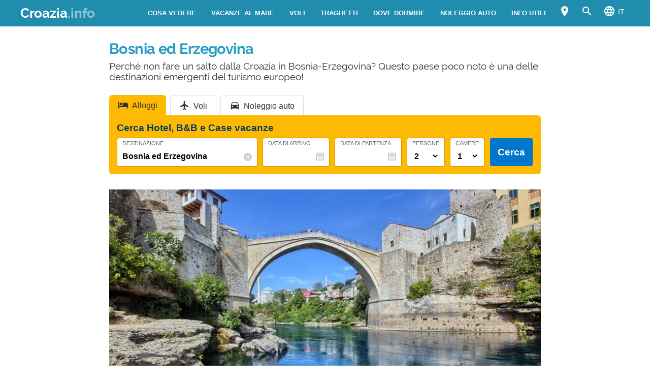

--- FILE ---
content_type: text/html; charset=UTF-8
request_url: https://www.croazia.info/bosnia-erzegovina/
body_size: 25590
content:
<!DOCTYPE html><html xmlns=http://www.w3.org/1999/xhtml lang=it><head><meta name="viewport" content="width=device-width, initial-scale=1.0, maximum-scale=5.0, user-scalable=yes"><meta http-equiv="Content-Type" content="text/html; charset=UTF-8"><link rel=profile href=http://gmpg.org/xfn/11><link rel=pingback href=https://www.croazia.info/xmlrpc.php><link rel=alternate type=application/rss+xml title="RSS Feed" href=https://www.croazia.info/feed/ ><link rel="shortcut icon" href=https://www.croazia.info/wp-content/themes/guide/img/favicondefault.ico><link rel=image_src href=https://www.croazia.info/wp-content/uploads/sites/78/mostar-ponte-basso-hd.jpg><meta property="og:site_name" content="Croazia"><meta property="og:title" content="Bosnia ed Erzegovina - Località e attrazioni da non perdere"><meta property="og:description" content="Perché non fare un salto dalla Croazia in Bosnia-Erzegovina? Questo paese poco noto è una delle destinazioni emergenti del turismo europeo!"><meta property="og:image" content="https://www.croazia.info/wp-content/uploads/sites/78/mostar-ponte-basso-hd.jpg"><meta property="og:url" content="https://www.croazia.info/bosnia-erzegovina/"><meta name="description" content="Perché non fare un salto dalla Croazia in Bosnia-Erzegovina? Questo paese poco noto è una delle destinazioni emergenti del turismo europeo!"><meta name="thumbnail" content="https://www.croazia.info/wp-content/uploads/sites/78/mostar-ponte-basso-thumbnail.jpg"><meta name="robots" content = "max-image-preview: large"><meta name="ejamo_page_id" content="1667"><meta name="ejamo_site_url" content="https://www.croazia.info"><title>Bosnia ed Erzegovina - Località e attrazioni da non perdere</title>  <script type=application/ld+json>{"@context":"https://schema.org","@type":"Article","mainEntityOfPage":{"@type":"WebPage","@id":"https://www.croazia.info/bosnia-erzegovina/"},"headline":"Bosnia ed Erzegovina","description":"Perché non fare un salto dalla Croazia in Bosnia-Erzegovina? Questo paese poco noto è una delle destinazioni emergenti del turismo europeo!","image":["https://www.croazia.info/wp-content/uploads/sites/78/mostar-ponte-basso-hd.jpg","https://www.croazia.info/wp-content/uploads/sites/78/mostar-ponte-basso-thumbnail.jpg"],"datePublished":"2020-03-24T11:31:08+01:00","dateModified":"2025-12-05T19:52:18+01:00","author":{"@type":"Organization","@id":"https://www.ejamo.com/#organization","name":"eJamo.com"},"publisher":{"@type":"Organization","@id":"https://www.ejamo.com/#organization","name":"eJamo.com","legalName":"eJamo.com Srl","url":"https://www.ejamo.com","logo":{"@type":"ImageObject","url":"https://www.ejamo.com/wp-content/themes/ejamo/img/logo.png","height":"65","width":"208"}},"inLanguage":"it-IT"}</script> <meta name='robots' content='max-image-preview:large'><style>img:is([sizes="auto" i], [sizes^="auto," i]){contain-intrinsic-size:3000px 1500px}</style><link rel=dns-prefetch href=//ajax.googleapis.com><style id=classic-theme-styles-inline-css>/*! This file is auto-generated */
.wp-block-button__link{color:#fff;background-color:#32373c;border-radius:9999px;box-shadow:none;text-decoration:none;padding:calc(.667em + 2px) calc(1.333em + 2px);font-size:1.125em}.wp-block-file__button{background:#32373c;color:#fff;text-decoration:none}</style><style id=global-styles-inline-css>/*<![CDATA[*/:root{--wp--preset--aspect-ratio--square:1;--wp--preset--aspect-ratio--4-3:4/3;--wp--preset--aspect-ratio--3-4:3/4;--wp--preset--aspect-ratio--3-2:3/2;--wp--preset--aspect-ratio--2-3:2/3;--wp--preset--aspect-ratio--16-9:16/9;--wp--preset--aspect-ratio--9-16:9/16;--wp--preset--color--black:#000;--wp--preset--color--cyan-bluish-gray:#abb8c3;--wp--preset--color--white:#fff;--wp--preset--color--pale-pink:#f78da7;--wp--preset--color--vivid-red:#cf2e2e;--wp--preset--color--luminous-vivid-orange:#ff6900;--wp--preset--color--luminous-vivid-amber:#fcb900;--wp--preset--color--light-green-cyan:#7bdcb5;--wp--preset--color--vivid-green-cyan:#00d084;--wp--preset--color--pale-cyan-blue:#8ed1fc;--wp--preset--color--vivid-cyan-blue:#0693e3;--wp--preset--color--vivid-purple:#9b51e0;--wp--preset--gradient--vivid-cyan-blue-to-vivid-purple:linear-gradient(135deg,rgba(6,147,227,1) 0%,rgb(155,81,224) 100%);--wp--preset--gradient--light-green-cyan-to-vivid-green-cyan:linear-gradient(135deg,rgb(122,220,180) 0%,rgb(0,208,130) 100%);--wp--preset--gradient--luminous-vivid-amber-to-luminous-vivid-orange:linear-gradient(135deg,rgba(252,185,0,1) 0%,rgba(255,105,0,1) 100%);--wp--preset--gradient--luminous-vivid-orange-to-vivid-red:linear-gradient(135deg,rgba(255,105,0,1) 0%,rgb(207,46,46) 100%);--wp--preset--gradient--very-light-gray-to-cyan-bluish-gray:linear-gradient(135deg,rgb(238,238,238) 0%,rgb(169,184,195) 100%);--wp--preset--gradient--cool-to-warm-spectrum:linear-gradient(135deg,rgb(74,234,220) 0%,rgb(151,120,209) 20%,rgb(207,42,186) 40%,rgb(238,44,130) 60%,rgb(251,105,98) 80%,rgb(254,248,76) 100%);--wp--preset--gradient--blush-light-purple:linear-gradient(135deg,rgb(255,206,236) 0%,rgb(152,150,240) 100%);--wp--preset--gradient--blush-bordeaux:linear-gradient(135deg,rgb(254,205,165) 0%,rgb(254,45,45) 50%,rgb(107,0,62) 100%);--wp--preset--gradient--luminous-dusk:linear-gradient(135deg,rgb(255,203,112) 0%,rgb(199,81,192) 50%,rgb(65,88,208) 100%);--wp--preset--gradient--pale-ocean:linear-gradient(135deg,rgb(255,245,203) 0%,rgb(182,227,212) 50%,rgb(51,167,181) 100%);--wp--preset--gradient--electric-grass:linear-gradient(135deg,rgb(202,248,128) 0%,rgb(113,206,126) 100%);--wp--preset--gradient--midnight:linear-gradient(135deg,rgb(2,3,129) 0%,rgb(40,116,252) 100%);--wp--preset--font-size--small:13px;--wp--preset--font-size--medium:20px;--wp--preset--font-size--large:36px;--wp--preset--font-size--x-large:42px;--wp--preset--spacing--20:0,44rem;--wp--preset--spacing--30:0,67rem;--wp--preset--spacing--40:1rem;--wp--preset--spacing--50:1,5rem;--wp--preset--spacing--60:2,25rem;--wp--preset--spacing--70:3,38rem;--wp--preset--spacing--80:5,06rem;--wp--preset--shadow--natural:6px 6px 9px rgba(0, 0, 0, 0.2);--wp--preset--shadow--deep:12px 12px 50px rgba(0, 0, 0, 0.4);--wp--preset--shadow--sharp:6px 6px 0px rgba(0, 0, 0, 0.2);--wp--preset--shadow--outlined:6px 6px 0px -3px rgba(255, 255, 255, 1), 6px 6px rgba(0, 0, 0, 1);--wp--preset--shadow--crisp:6px 6px 0px rgba(0, 0, 0, 1)}:where(.is-layout-flex){gap:0.5em}:where(.is-layout-grid){gap:0.5em}body .is-layout-flex{display:flex}.is-layout-flex{flex-wrap:wrap;align-items:center}.is-layout-flex>:is(*,div){margin:0}body .is-layout-grid{display:grid}.is-layout-grid>:is(*,div){margin:0}:where(.wp-block-columns.is-layout-flex){gap:2em}:where(.wp-block-columns.is-layout-grid){gap:2em}:where(.wp-block-post-template.is-layout-flex){gap:1.25em}:where(.wp-block-post-template.is-layout-grid){gap:1.25em}.has-black-color{color:var(--wp--preset--color--black) !important}.has-cyan-bluish-gray-color{color:var(--wp--preset--color--cyan-bluish-gray) !important}.has-white-color{color:var(--wp--preset--color--white) !important}.has-pale-pink-color{color:var(--wp--preset--color--pale-pink) !important}.has-vivid-red-color{color:var(--wp--preset--color--vivid-red) !important}.has-luminous-vivid-orange-color{color:var(--wp--preset--color--luminous-vivid-orange) !important}.has-luminous-vivid-amber-color{color:var(--wp--preset--color--luminous-vivid-amber) !important}.has-light-green-cyan-color{color:var(--wp--preset--color--light-green-cyan) !important}.has-vivid-green-cyan-color{color:var(--wp--preset--color--vivid-green-cyan) !important}.has-pale-cyan-blue-color{color:var(--wp--preset--color--pale-cyan-blue) !important}.has-vivid-cyan-blue-color{color:var(--wp--preset--color--vivid-cyan-blue) !important}.has-vivid-purple-color{color:var(--wp--preset--color--vivid-purple) !important}.has-black-background-color{background-color:var(--wp--preset--color--black) !important}.has-cyan-bluish-gray-background-color{background-color:var(--wp--preset--color--cyan-bluish-gray) !important}.has-white-background-color{background-color:var(--wp--preset--color--white) !important}.has-pale-pink-background-color{background-color:var(--wp--preset--color--pale-pink) !important}.has-vivid-red-background-color{background-color:var(--wp--preset--color--vivid-red) !important}.has-luminous-vivid-orange-background-color{background-color:var(--wp--preset--color--luminous-vivid-orange) !important}.has-luminous-vivid-amber-background-color{background-color:var(--wp--preset--color--luminous-vivid-amber) !important}.has-light-green-cyan-background-color{background-color:var(--wp--preset--color--light-green-cyan) !important}.has-vivid-green-cyan-background-color{background-color:var(--wp--preset--color--vivid-green-cyan) !important}.has-pale-cyan-blue-background-color{background-color:var(--wp--preset--color--pale-cyan-blue) !important}.has-vivid-cyan-blue-background-color{background-color:var(--wp--preset--color--vivid-cyan-blue) !important}.has-vivid-purple-background-color{background-color:var(--wp--preset--color--vivid-purple) !important}.has-black-border-color{border-color:var(--wp--preset--color--black) !important}.has-cyan-bluish-gray-border-color{border-color:var(--wp--preset--color--cyan-bluish-gray) !important}.has-white-border-color{border-color:var(--wp--preset--color--white) !important}.has-pale-pink-border-color{border-color:var(--wp--preset--color--pale-pink) !important}.has-vivid-red-border-color{border-color:var(--wp--preset--color--vivid-red) !important}.has-luminous-vivid-orange-border-color{border-color:var(--wp--preset--color--luminous-vivid-orange) !important}.has-luminous-vivid-amber-border-color{border-color:var(--wp--preset--color--luminous-vivid-amber) !important}.has-light-green-cyan-border-color{border-color:var(--wp--preset--color--light-green-cyan) !important}.has-vivid-green-cyan-border-color{border-color:var(--wp--preset--color--vivid-green-cyan) !important}.has-pale-cyan-blue-border-color{border-color:var(--wp--preset--color--pale-cyan-blue) !important}.has-vivid-cyan-blue-border-color{border-color:var(--wp--preset--color--vivid-cyan-blue) !important}.has-vivid-purple-border-color{border-color:var(--wp--preset--color--vivid-purple) !important}.has-vivid-cyan-blue-to-vivid-purple-gradient-background{background:var(--wp--preset--gradient--vivid-cyan-blue-to-vivid-purple) !important}.has-light-green-cyan-to-vivid-green-cyan-gradient-background{background:var(--wp--preset--gradient--light-green-cyan-to-vivid-green-cyan) !important}.has-luminous-vivid-amber-to-luminous-vivid-orange-gradient-background{background:var(--wp--preset--gradient--luminous-vivid-amber-to-luminous-vivid-orange) !important}.has-luminous-vivid-orange-to-vivid-red-gradient-background{background:var(--wp--preset--gradient--luminous-vivid-orange-to-vivid-red) !important}.has-very-light-gray-to-cyan-bluish-gray-gradient-background{background:var(--wp--preset--gradient--very-light-gray-to-cyan-bluish-gray) !important}.has-cool-to-warm-spectrum-gradient-background{background:var(--wp--preset--gradient--cool-to-warm-spectrum) !important}.has-blush-light-purple-gradient-background{background:var(--wp--preset--gradient--blush-light-purple) !important}.has-blush-bordeaux-gradient-background{background:var(--wp--preset--gradient--blush-bordeaux) !important}.has-luminous-dusk-gradient-background{background:var(--wp--preset--gradient--luminous-dusk) !important}.has-pale-ocean-gradient-background{background:var(--wp--preset--gradient--pale-ocean) !important}.has-electric-grass-gradient-background{background:var(--wp--preset--gradient--electric-grass) !important}.has-midnight-gradient-background{background:var(--wp--preset--gradient--midnight) !important}.has-small-font-size{font-size:var(--wp--preset--font-size--small) !important}.has-medium-font-size{font-size:var(--wp--preset--font-size--medium) !important}.has-large-font-size{font-size:var(--wp--preset--font-size--large) !important}.has-x-large-font-size{font-size:var(--wp--preset--font-size--x-large) !important}:where(.wp-block-post-template.is-layout-flex){gap:1.25em}:where(.wp-block-post-template.is-layout-grid){gap:1.25em}:where(.wp-block-columns.is-layout-flex){gap:2em}:where(.wp-block-columns.is-layout-grid){gap:2em}:root :where(.wp-block-pullquote){font-size:1.5em;line-height:1.6}/*]]>*/</style><link rel=canonical href=https://www.croazia.info/bosnia-erzegovina/ ><link rel=alternate hreflang=en href=https://www.visit-croatia.info/bosnia-herzegovina/ ><link rel=alternate hreflang=es href=https://www.visit-croatia.info/es/bosnia-herzegovina/ ><link rel=alternate hreflang=fr href=https://www.visit-croatia.info/fr/bosnie-herzegovine/ ><link rel=alternate hreflang=it href=https://www.croazia.info/bosnia-erzegovina/ >  <script async src="https://www.googletagmanager.com/gtag/js?id=G-B90VBWEK5L"></script> <script>window.dataLayer=window.dataLayer||[];function gtag(){dataLayer.push(arguments);}
gtag('js',new Date());gtag('config','G-B90VBWEK5L');gtag('config','G-Z6TWYN0XCD');</script>  <noscript><style>.lazyload{display:none}</style></noscript> <script async defer src=https://widget.getyourguide.com/dist/pa.umd.production.min.js data-gyg-partner-id=583AF></script> <style>a,abbr,acronym,address,applet,article,aside,audio,b,big,blockquote,body,canvas,caption,center,cite,code,dd,del,details,dfn,div,dl,dt,em,embed,fieldset,figcaption,figure,footer,form,h1,h2,h3,h4,h5,h6,header,hgroup,html,i,iframe,img,ins,kbd,label,legend,li,mark,menu,nav,object,ol,output,p,pre,q,ruby,s,samp,section,small,span,strike,strong,sub,summary,sup,table,tbody,td,tfoot,th,thead,time,tr,tt,u,ul,var,video{margin:0;padding:0;border:0;font-size:100%;font:inherit;vertical-align:baseline}article,aside,details,figcaption,figure,footer,header,hgroup,menu,nav,section{display:block}body{line-height:1}ol,ul{list-style:none}blockquote,q{quotes:none}blockquote:after,blockquote:before,q:after,q:before{content:"";content:none}table{border-collapse:collapse;border-spacing:0}body{font-family:-apple-system,BlinkMacSystemFont,"Segoe UI","Roboto","Oxygen","Ubuntu","Cantarell","Fira Sans","Droid Sans","Helvetica Neue",sans-serif;line-height:1.8em;font-weight:400;font-size:16px;color:#424242;background-size:cover;font-smooth:always;-webkit-font-smoothing:subpixel-antialiased;-webkit-text-size-adjust:none;background:#FFF}button,input,select{color:#333;font-family:-apple-system,BlinkMacSystemFont,"Segoe UI","Roboto","Oxygen","Ubuntu","Cantarell","Fira Sans","Droid Sans","Helvetica Neue",sans-serif}optgroup{font-weight:600}strong{font-weight:600}em{font-style:italic}::-moz-selection{background:#c1e8f4;text-shadow:none}::selection{background:#c1e8f4;text-shadow:none}.clearfix:after,.clearfix:before{content:" ";display:table}.clearfix:after{clear:both}.clearfix{*zoom:1}.clear,.clr{clear:both}a{text-decoration:none}@font-face{font-family:"Raleway";src:url("/wp-content/themes/guide/font/Raleway-Regular.eot");src:local("Raleway Regular"),local("Raleway-Regular"),url("/wp-content/themes/guide/font/Raleway-Regular.woff2") format("woff2"),url("/wp-content/themes/guide/font/Raleway-Regular.woff") format("woff");font-weight:normal;font-display:swap;font-style:normal}@font-face{font-family:"Raleway";src:url("/wp-content/themes/guide/font/Raleway-Bold.eot");src:local("Raleway Bold"),local("Raleway-Bold"),url("/wp-content/themes/guide/font/Raleway-Bold.woff2") format("woff2"),url("/wp-content/themes/guide/font/Raleway-Bold.woff") format("woff");font-weight:bold;font-display:swap;font-style:normal}@font-face{font-family:"Material Icons";font-display:block;font-style:normal;font-weight:400;src:url("/wp-content/themes/guide/font/MaterialIcons-Regular.eot");src:local("Material Icons"),local("MaterialIcons-Regular"),url("/wp-content/themes/guide/font/MaterialIcons-Regular.woff2") format("woff2"),url("/wp-content/themes/guide/font/MaterialIcons-Regular.woff") format("woff"),url("/wp-content/themes/guide/font/MaterialIcons-Regular.ttf") format("truetype")}.material-icons{font-family:"Material Icons";font-weight:normal;font-style:normal;font-size:24px;display:inline-block;width:1em;height:1em;line-height:1;text-transform:none;letter-spacing:normal;word-wrap:normal;white-space:nowrap;direction:ltr;-webkit-font-smoothing:antialiased;text-rendering:optimizeLegibility;-moz-osx-font-smoothing:grayscale;-webkit-font-feature-settings:"liga";font-feature-settings:"liga"}@media (min-width:1280px){body{background:#FFF}#content,.flex{display:-webkit-box;display:-ms-flexbox;display:flex}}#content{margin-top:20px}article{width:100%}.mfp-hide{display:none}h1{font-family:Raleway;color:#249ec5;line-height:1em;font-weight:700;margin-bottom:5px;letter-spacing:-0.02em}@media (min-width:641px){h1{font-size:1.8em}}@media (max-width:640px){h1{font-size:1.7em}}.excerpt{font-family:Raleway;font-size:1.2em;color:#333;line-height:1.1em;margin-top:10px}@media (max-width:640px){.excerpt{font-size:1em;margin-top:5px;line-height:1.2em}}.lazyload{display:block}.lazyload,.lazyloading{opacity:0}.lazyloaded{opacity:1;-webkit-transition:opacity 300ms;transition:opacity 300ms}#breadcrumb{color:#999;font-size:0.8em;margin:0px
0px 5px 0px;line-height:0}#breadcrumb ol
li{display:inline-block;padding-bottom:5px}#breadcrumb ol li
a{color:#666;line-height:1.2em;text-decoration:none;font-weight:600;display:inline-block}#breadcrumb ol li a:hover{text-decoration:underline}#breadcrumb ol li:after{font-family:Material Icons;content:"\e5cc";vertical-align:middle;margin-left:2px;margin-right:2px}#breadcrumb ol li:last-child:after{display:none}.featured_image{padding:0px;clear:both;position:relative;margin:0
auto}@media (min-width:1280px){.featured_image{width:850px}}@media (min-width:641px) and (max-width:1279px){.featured_image{max-width:850px;width:90%}}@media (max-width:640px){.featured_image{width:90%}}@media (min-width:641px){.featured_image{margin:30px
auto}}@media (max-width:640px){.featured_image{margin:20px
auto}}.featured_image
.pic{position:relative;width:100%;height:auto}@media (min-width:1280px){.featured_image
.pic{height:390px}}.featured_image .pic
img{width:100%;height:auto;display:block;max-height:390px}.featured_image .pic
.copyright_pic{position:absolute;background-color:#000;opacity:0.7;filter:alpha(opacity=70);bottom:0px;left:0px;padding:0px
7px;color:#FFF;text-align:right;line-height:1em;z-index:1}@media (min-width:1280px){.featured_image .pic
.copyright_pic{font-size:0.7em;padding:6px
10px}}@media (max-width:1279px){.featured_image .pic
.copyright_pic{font-size:0.6em;padding:4px
6px}}@media (max-width:640px){.featured_image .pic
.copyright_pic{z-index:0;padding:3px
6px;left:0;right:auto;max-width:120px;text-align:left}}.featured_image .pic
.high{overflow:hidden;position:relative;padding-top:45.883%;width:100%}.featured_image .pic .high
img{max-height:initial;top:50%;-webkit-transform:translateY(-50%);transform:translateY(-50%);position:absolute;width:100%}@media (min-width:641px){.page-template-tpl_aeroporto .featured_image .pic,.page-template-tpl_dove-dormire .featured_image .pic,.page-template-tpl_noleggioauto .featured_image .pic,.page-template-tpl_voli .featured_image
.pic{float:right;width:350px;margin-left:20px;height:auto;margin-bottom:20px}.page-template-tpl_aeroporto .article_content .indexes,.page-template-tpl_dove-dormire .article_content .indexes,.page-template-tpl_noleggioauto .article_content .indexes,.page-template-tpl_voli .article_content
.indexes{clear:both}}#form_voli{margin:0
auto;margin-top:30px;background-color:#feba02;padding:20px;-webkit-box-sizing:border-box;box-sizing:border-box;border-radius:6px}@media (min-width:1280px){#form_voli{width:850px}}@media (min-width:641px) and (max-width:1279px){#form_voli{max-width:850px;width:90%}}@media (max-width:640px){#form_voli{width:90%}}#form_voli
.form_ss{background-color:#feba02}#form_voli
.tit{font-size:1.2em;font-weight:600;margin-bottom:15px;color:#003c66}#form_kayak{margin:0
auto;margin-top:30px;margin-bottom:30px}@media (min-width:1280px){#form_kayak{width:850px}}@media (min-width:641px) and (max-width:1279px){#form_kayak{max-width:850px;width:90%}}@media (max-width:640px){#form_kayak{width:90%}}@media (min-width:1280px){#form_kayak{border:1px
solid #CCC;padding:20px;border-radius:10px}}.article_content
#form_voli{background-color:#EEE}.article_content #form_voli
.form_ss{background-color:#EEE;border-radius:6px}@media (min-width:641px){p{font-size:1em;line-height:1.6em}}@media (max-width:640px){p{font-size:1.1em;line-height:1.7em}}.article_banner{margin:0
auto}@media (min-width:1280px){.article_banner{width:850px}}@media (min-width:641px) and (max-width:1279px){.article_banner{max-width:850px;width:90%}}@media (max-width:640px){.article_banner{width:90%}}.article_heading{margin:0
auto;line-height:1.6em}@media (min-width:1280px){.article_heading{width:850px}}@media (min-width:641px) and (max-width:1279px){.article_heading{max-width:850px;width:90%}}@media (max-width:640px){.article_heading{width:90%}}@media (min-width:641px){.article_heading{padding-top:30px}}@media (max-width:640px){.article_heading{padding-top:20px;font-size:0.95em;line-height:1.5em}}.article_content{color:#000;margin-top:30px;margin:0
auto}@media (min-width:1280px){.article_content{width:850px}}@media (min-width:641px) and (max-width:1279px){.article_content{max-width:850px;width:90%}}@media (max-width:640px){.article_content{width:90%}}@media (max-width:640px){.article_content{font-size:0.95em;line-height:1.5em}}.article_content
a{color:#249ec5;text-decoration:underline;font-weight:600}.article_content a:hover{text-decoration:none;color:#1c7b9a}.article_content
p{margin-bottom:15px}.article_content .accordion-toggle,.article_content .aereo,.article_content .auto,.article_content .pid,.article_content blockquote>ul,.article_content>ul{margin-bottom:20px}.article_content .accordion-toggle li,.article_content .aereo li,.article_content .auto li,.article_content .pid li,.article_content blockquote>ul li,.article_content>ul
li{padding:4px
0px;display:table;width:100%;line-height:1.6em}.article_content .accordion-toggle li p,.article_content .aereo li p,.article_content .auto li p,.article_content .pid li p,.article_content blockquote>ul li p,.article_content>ul li
p{margin:0}.article_content .accordion-toggle li:before,.article_content .aereo li:before,.article_content .auto li:before,.article_content .pid li:before,.article_content blockquote>ul li:before,.article_content>ul li:before{content:"•";color:#333;display:table-cell;font-size:1.4em;width:18px;vertical-align:top}.article_content .accordion-toggle li h3,.article_content .accordion-toggle li h4,.article_content .aereo li h3,.article_content .aereo li h4,.article_content .auto li h3,.article_content .auto li h4,.article_content .pid li h3,.article_content .pid li h4,.article_content blockquote>ul li h3,.article_content blockquote>ul li h4,.article_content>ul li h3,.article_content>ul li
h4{padding-top:0}.page-template-home-page
.article_content{margin-top:30px}#annuncio_top{width:100%;height:90px;display:block;padding-top:30px}@media (min-width:641px) and (max-width:830px){#annuncio_top{height:120px}}@media (max-width:640px){#annuncio_top{height:140px;padding-top:20px}}.avviso input[type=checkbox]{display:none}.avviso .lbl-toggle{display:block;padding:12px
20px 10px 20px;font-size:1.1em;line-height:1em;font-weight:600;background:#F5F5F5;border:1px
solid #DDD;cursor:pointer;-webkit-transition:all 0.25s ease-out;transition:all 0.25s ease-out;position:relative}.avviso .lbl-toggle
span{color:#666;font-size:0.6em;font-weight:400;text-transform:uppercase;display:inline-block}@media (min-width:1280px){.avviso .lbl-toggle
span{position:absolute;right:38px;top:14px}}@media (max-width:1279px){.avviso .lbl-toggle
span{text-decoration:underline}}.avviso .lbl-toggle:before{content:"\e626";font-family:Material Icons;color:#249ec5;font-size:1.5em;font-weight:400;margin-right:8px;vertical-align:middle;letter-spacing:0;width:44px}.avviso .lbl-toggle
.chiudi{display:none}.avviso .lbl-toggle:hover{color:#249ec5}.avviso .lbl-toggle:after{content:" ";display:inline-block;position:absolute;right:5px;top:16px;border-top:7px solid transparent;border-bottom:7px solid transparent;border-left:7px solid #666;vertical-align:middle;margin-right:0.7rem;-webkit-transform:translateY(-2px);transform:translateY(-2px);-webkit-transition:-webkit-transform 0.2s ease-out;transition:-webkit-transform 0.2s ease-out;transition:transform 0.2s ease-out;transition:transform 0.2s ease-out,-webkit-transform 0.2s ease-out}.avviso .toggle:checked+.lbl-toggle:after{-webkit-transform:rotate(90deg) translateX(-3px);transform:rotate(90deg) translateX(-3px)}.avviso .toggle:checked+.lbl-toggle>.apri{display:none}.avviso .toggle:checked+.lbl-toggle>.chiudi{display:inline}.avviso .collapsible-content{max-height:0px;overflow:hidden;-webkit-transition:max-height 0.25s ease-in-out;transition:max-height 0.25s ease-in-out}.avviso .toggle:checked+.lbl-toggle+.collapsible-content{max-height:800px}.avviso .collapsible-content .content-inner{border-bottom:1px solid #DDD;border-left:1px solid #DDD;border-right:1px solid #DDD;padding:15px
20px}.avviso .collapsible-content .content-inner
a{color:#249ec5;font-weight:600;text-decoration:underline}.avviso .collapsible-content .content-inner a:hover{color:#1c7b9a;text-decoration:none}.avviso .collapsible-content .content-inner
p{font-size:0.9em;line-height:1.4em}.avviso .collapsible-content .content-inner
h4{font-size:1.1em}@media (max-width:1279px){.avviso .lbl-toggle{font-size:1em;line-height:1.2em;padding:10px
15px}.avviso .lbl-toggle:after,.avviso .lbl-toggle:before{display:none}.avviso .collapsible-content .content-inner{padding:15px}.avviso .collapsible-content .content-inner
p{font-size:0.85em;line-height:1.5em}.avviso .collapsible-content .content-inner
h4{font-size:1em}}.viaggiaresicuri{display:block;font-weight:600;background:#F5F5F5;border:1px
solid #DDD;color:#333}@media (min-width:641px){.viaggiaresicuri{padding:12px
20px 10px 20px;font-size:1.1em;line-height:1em}}@media (max-width:640px){.viaggiaresicuri{padding:10px
15px 8px 10px;font-size:1em;line-height:1em}}.viaggiaresicuri:before{content:"\e626";font-family:Material Icons;color:#249ec5;font-size:1.5em;font-weight:400;margin-right:8px;vertical-align:middle;letter-spacing:0;width:44px}.viaggiaresicuri:hover{color:#249ec5}@media (min-width:1280px){body{margin-top:52px}}@media (max-width:1279px){body{margin-top:48px}}header{position:fixed;width:100%;z-index:1000;top:0px}@media (min-width:1280px){.head-mob,.nav-head{display:none}header{background-color:#208daf;color:#FFF;display:-webkit-box;display:-ms-flexbox;display:flex;z-index:99998;height:52px;top:0px}header
.wrapper{display:-webkit-box;display:-ms-flexbox;display:flex;-webkit-box-align:center;-ms-flex-align:center;align-items:center;margin:0
auto}}@media (min-width:1280px) and (min-width:1280px){header
.wrapper{width:1200px}}@media (min-width:1280px) and (min-width:641px) and (max-width:1279px){header
.wrapper{max-width:850px;width:90%}}@media (min-width:1280px) and (max-width:640px){header
.wrapper{width:90%}}@media (min-width:1280px){header
.logo{-webkit-box-flex:1;-ms-flex-positive:1;flex-grow:1}header .logo
a{font-size:1.6em;line-height:1.6em;font-family:Raleway;font-weight:700;color:#FFF}header .logo a
span{opacity:0.5}header .logo.sm
a{font-size:1.4em;line-height:1.8em}header
.site_nav{position:relative;display:inline-block;font-size:0.9em;float:right}header .site_nav
ul{list-style:none;margin:0;display:inline-block;float:right;margin-top:0px;height:52px;line-height:52px;height:auto}header .site_nav ul>li{position:relative;float:left}header .site_nav ul>li
a{display:block;color:#FFF;padding:0px
15px;text-transform:uppercase;font-size:0.9em;text-decoration:none;font-weight:600}header .site_nav ul li:hover
ul{display:block}header .site_nav ul li:hover>a{opacity:0.6}header .site_nav ul li.nav_btn_lang>a,header .site_nav ul li.nav_btn_map a,header .site_nav ul li.nav_btn_search
a{font-size:24px;margin:0px;padding:6px
10px;line-height:40px;outline:none}header .site_nav ul li.nav_btn_lang>a:hover,header .site_nav ul li.nav_btn_map a:hover,header .site_nav ul li.nav_btn_search a:hover{background-color:#249ec5;opacity:1}header .site_nav ul li.nav_btn_lang>a:hover i,header .site_nav ul li.nav_btn_map a:hover i,header .site_nav ul li.nav_btn_search a:hover
i{opacity:0.6}header .site_nav ul li.nav_btn_lang
span{margin-left:5px;font-size:14px;font-weight:400;vertical-align:top;line-height:2.5em}header .site_nav ul li.nav_btn_lang .sub-menu{width:120px}header .site_nav ul li.nav_btn_lang .sub-menu
img{vertical-align:bottom;margin-right:7px}header .site_nav ul .nav_btn_map
.label{display:none}header .site_nav ul .sub-menu{display:none;position:absolute;font-size:0.9em;z-index:99999;top:52px;height:auto;padding:20px
30px;background:#FFF;line-height:1em;left:50%;width:260px;opacity:0;-webkit-animation:fadeInMenu 0.2s ease-in both;animation:fadeInMenu 0.2s ease-in both;-webkit-box-shadow:0 3rem 9rem rgba(0,0,0,0.4);box-shadow:0 3rem 9rem rgba(0,0,0,0.4)}@-webkit-keyframes
fadeInMenu{0%{opacity:0;-webkit-transform:translate3d(-50%,10px,0);transform:translate3d(-50%,10px,0)}to{opacity:1;-webkit-transform:translate3d(-50%,0,0);transform:translate3d(-50%,0,0);-webkit-box-shadow:0 3rem 9rem rgba(0,0,0,0.4);box-shadow:0 3rem 9rem rgba(0,0,0,0.4)}}@keyframes
fadeInMenu{0%{opacity:0;-webkit-transform:translate3d(-50%,10px,0);transform:translate3d(-50%,10px,0)}to{opacity:1;-webkit-transform:translate3d(-50%,0,0);transform:translate3d(-50%,0,0);-webkit-box-shadow:0 3rem 9rem rgba(0,0,0,0.4);box-shadow:0 3rem 9rem rgba(0,0,0,0.4)}}header .site_nav ul .sub-menu:before{bottom:100%;left:50%;border:solid transparent;content:" ";height:0;width:0;position:absolute;pointer-events:none;border-color:rgba(255,255,255,0);border-bottom-color:#FFF;border-width:10px;margin-left:-10px}header .site_nav ul .sub-menu
li{float:none;border-bottom:1px solid #F5F5F5}header .site_nav ul .sub-menu li:last-of-type{border:0}header .site_nav ul .sub-menu li:hover>a{opacity:1}header .site_nav ul .sub-menu li
a{padding:10px
0px;color:#333;text-transform:none;font-size:1.2em;line-height:1.3em;display:-webkit-box;display:-ms-flexbox;display:flex;-webkit-transition:all 0.23s ease-in-out 0s;transition:all 0.23s ease-in-out 0s;font-weight:400}header .site_nav ul .sub-menu li a:hover{color:#249ec5}header .site_nav ul .sub-menu
.show_all{margin:5px
-30px -30px -30px;text-align:center}header .site_nav ul .sub-menu .show_all
a{padding:18px;text-transform:uppercase;font-size:1.1em;line-height:1em;background-color:#249ec5}header .site_nav ul .sub-menu .show_all a:after{font-family:Material Icons;content:"\e5cc";opacity:0.6;vertical-align:bottom;font-size:1.5em;margin-left:2px}header .site_nav ul .sub-menu .show_all a:hover{background-color:#1c7b9a}header .site_nav ul .sub-menu li.featured
a{display:block}header .site_nav ul .sub-menu li.featured a
.foto{margin-bottom:12px;width:260px;height:119px;background-size:cover}header .site_nav ul .sub-menu li.featured
.descr{line-height:1.4em;-ms-flex-preferred-size:100%;flex-basis:100%;margin-bottom:5px;margin-top:-5px;font-size:1em;opacity:0.8;color:#333;border-bottom:1px solid #EEE;padding-bottom:15px}header .site_nav ul .sub-menu .menu-item.aff
a{line-height:1.1em;-webkit-box-align:center;-ms-flex-align:center;align-items:center}header .site_nav ul .sub-menu .menu-item.aff a
img{margin-right:10px;height:34px}header .site_nav ul .sub-menu .menu-item.aff a
span{font-size:0.9em}header .site_nav ul .sub-menu
.twocolumns{display:table;width:100%}header .site_nav ul .sub-menu .twocolumns li.menu-item{display:inline-block;width:48%}header .site_nav ul .sub-menu .twocolumns li.menu-item:nth-last-child(-n+2){border:0}header .site_nav ul .sub-menu .twocolumns li.menu-item
a{line-height:1em}header .site_nav ul .sub-menu .twocolumns li.menu-item:nth-child(odd){margin-right:4%}}@media (max-width:1279px){.dis-scroll{overflow:hidden}#menu-top-container{display:none}header{height:52px}header{background-color:#208daf;color:#FFF;display:-webkit-box;display:-ms-flexbox;display:flex;z-index:99998;width:100%}header
.wrapper{display:-webkit-box;display:-ms-flexbox;display:flex;-webkit-box-align:center;-ms-flex-align:center;align-items:center;-webkit-box-pack:center;-ms-flex-pack:center;justify-content:center;margin:0
auto}}@media (max-width:1279px) and (min-width:1280px){header
.wrapper{width:1200px}}@media (max-width:1279px) and (min-width:641px) and (max-width:1279px){header
.wrapper{max-width:850px;width:90%}}@media (max-width:1279px) and (max-width:640px){header
.wrapper{width:90%}}@media (max-width:1279px){header .wrapper>a{width:100%}header
.logo{-webkit-box-flex:1;-ms-flex-positive:1;flex-grow:1;line-height:0}header .logo
a{font-size:1.4em;line-height:1em;font-family:Raleway;font-weight:700;color:#FFF}header .logo a
span{opacity:0.5}header .logo.sm
a{font-size:1em}}@media (max-width:1279px) and (max-width:1279px){header{height:48px}header #logo_cont .content
.logo{font-size:1.2em;margin-top:3px;text-transform:uppercase}}@media (max-width:1279px){.head-mob{display:-webkit-box;display:-ms-flexbox;display:flex;-webkit-box-align:center;-ms-flex-align:center;align-items:center}.head-mob .search_btn
a{line-height:0;display:block;padding:9px
0px}.head-mob .search_btn a
i{font-size:1.8em;display:block}.head-mob
.nav_btn{margin-left:10px}.head-mob .nav_btn
a{line-height:0;display:block;padding:8px
0px}.head-mob .nav_btn a
i{font-size:2em;display:block}.head-mob
a{color:#FFF}.site_nav{position:fixed;z-index:100;top:0;right:-1px;width:90%;height:100%;background-color:#249ec5;-webkit-transition-duration:0.5s;transition-duration:0.5s;-webkit-backface-visibility:hidden;backface-visibility:hidden;-webkit-transform:translate(100%,0);transform:translate(100%,0)}}@media (max-width:1279px) and (min-width:641px) and (max-width:1279px){.site_nav{width:50%}}@media (max-width:1279px){.site_nav.is-visible{-webkit-transform:translate(0,0);transform:translate(0,0);-webkit-box-shadow:-4px 0 30px rgba(0,0,0,0.2);box-shadow:-4px 0 30px rgba(0,0,0,0.2);overflow:auto;-webkit-transition:-webkit-transform 0.4s 0s,box-shadow 0s 0s;-webkit-transition:-webkit-transform 0.4s 0s,-webkit-box-shadow 0s 0s;transition:-webkit-transform 0.4s 0s,-webkit-box-shadow 0s 0s;transition:transform 0.4s 0s,box-shadow 0s 0s;transition:transform 0.4s 0s,box-shadow 0s 0s,-webkit-transform 0.4s 0s,-webkit-box-shadow 0s 0s}.site_nav .nav-head{padding:0px
15px 0 0;height:45px;position:relative;background-color:#249ec5}.site_nav .close-nav{position:absolute;height:54px;width:54px;right:18px;top:50%;bottom:auto;-webkit-transform:translate(0,-50%);transform:translate(0,-50%);overflow:hidden;text-indent:100%;white-space:nowrap}.site_nav .close-nav:after,.site_nav .close-nav:before{content:"";position:absolute;height:3px;width:28px;right:0;top:45%;background-color:#FFF;-webkit-backface-visibility:hidden;backface-visibility:hidden}.site_nav .close-nav:after{-webkit-transform:translate(-50%,-50%);transform:translate(-50%,-50%);-webkit-transform:rotate(45deg);transform:rotate(45deg)}.site_nav .close-nav:before{-webkit-transform:translate(-50%,-50%);transform:translate(-50%,-50%);-webkit-transform:rotate(-45deg);transform:rotate(-45deg)}.site_nav
ul{display:-webkit-box;display:-ms-flexbox;display:flex;-ms-flex-wrap:wrap;flex-wrap:wrap}.site_nav ul>li
a{text-decoration:none;color:#FFF}.site_nav ul
li{width:100%;line-height:1.3em}.site_nav ul li
a{display:block;padding:10px
15px;background-color:#249ec5;border-top:1px solid rgba(255,255,255,0.2)}.site_nav ul li a:hover{background-color:#1c7b9a}.site_nav ul li.nav_btn_map
a{border-bottom:1px solid rgba(255,255,255,0.2)}.site_nav ul
li.nav_btn_lang{margin-left:15px}.site_nav ul li.nav_btn_lang>a{display:none}.site_nav ul li.nav_btn_lang .sub-menu{display:-webkit-box;display:-ms-flexbox;display:flex;-ms-flex-wrap:nowrap;flex-wrap:nowrap;-webkit-box-align:center;-ms-flex-align:center;align-items:center}.site_nav ul li.nav_btn_lang .sub-menu
li{width:auto}.site_nav ul li.nav_btn_lang .sub-menu li
a{background-color:initial;border-top:0;border:1px
solid rgba(255,255,255,0.2);padding:10px;margin:15px
15px 0px 0px;text-align:center}.site_nav ul li.nav_btn_lang .sub-menu li a:before{display:none}.site_nav ul li.nav_btn_lang .sub-menu li a
img{vertical-align:bottom;margin-right:3px}.site_nav ul .bottone-home,.site_nav ul .flags,.site_nav ul .nav_btn_map i,.site_nav ul
.nav_btn_search{display:none}.site_nav ul .sub-menu{display:none}.site_nav ul .sub-menu .descr,.site_nav ul .sub-menu .foto,.site_nav ul .sub-menu
.show_all{display:none}.site_nav ul .sub-menu li
a{background-color:#208daf;font-size:0.9em;padding:8px
15px 8px 15px}.site_nav ul .sub-menu li a:before{content:"\e5cc";font-family:Material Icons;opacity:0.5;vertical-align:middle;margin-right:2px;text-transform:lowercase}.site_nav ul .sub-menu li a.pren-hotel:before{content:"\e53a"}.site_nav ul .sub-menu li a.pren-voli:before{content:"\e539"}.site_nav ul .sub-menu li a.pren-auto:before{content:"\e531"}.site_nav ul .sub-menu li a.pren-traghetti:before{content:"\e532"}.site_nav ul .sub-menu li a.pren-attr:before{content:"\e53f"}.site_nav ul .sub-menu li a.pren-transfer:before{content:"\e559"}.site_nav ul .sub-menu li a.pren-assic:before{content:"\e8e8"}.site_nav ul
.open{display:block}.site_nav ul .sub-menu-btn{height:39px;width:39px;border-left:1px solid rgba(255,255,255,0.2);float:right;cursor:pointer;margin-top:1px}.site_nav ul .sub-menu-btn:before{font-family:Material Icons;content:"\e313";font-size:1.8em;padding:10px
0px 0px 5px;display:block}.site_nav ul .sub-menu-btn-opened{background-color:#208daf}.site_nav ul .sub-menu-btn-opened:before{font-family:Material Icons;content:"\e316"}.site_nav ul .menu-item.aff a
img{display:none}.site_nav ul li.mob-search{width:100%;padding:10px
20px;background-color:#249ec5;border-top:1px solid rgba(255,255,255,0.2)}.site_nav ul li.mob-search
form{display:-webkit-box;display:-ms-flexbox;display:flex}.site_nav ul li.mob-search
input{border:0;background-color:#FFF;padding:5px
10px;border-radius:5px;font-size:1em;width:100%;margin-right:5px}.site_nav ul li.mob-search
button{background-color:#ed143d;border:0;border-radius:5px;color:#FFF;text-transform:uppercase;font-weight:700;font-size:1em;padding:5px
10px 6px 10px}.site_nav ul li.mob-search button:before{content:"\e8b6";font-family:Material Icons;margin-right:2px;font-size:1.2em;vertical-align:middle}.site_nav ul li.mob-search button:disabled{opacity:0.7;filter:alpha(opacity=70);background-color:#1c7b9a;cursor:default!important}.site_nav ul li.mob-search button:hover{cursor:pointer}.overlay{position:fixed;height:100%;width:100%;top:0;left:0;cursor:pointer;background-color:rgba(0,0,0,0.35);visibility:hidden;opacity:0;z-index:4;-webkit-backface-visibility:hidden;backface-visibility:hidden;-webkit-transition:opacity 0.4s 0s,visibility 0s 0.4s;transition:opacity 0.4s 0s,visibility 0s 0.4s}.overlay.is-visible{opacity:1;visibility:visible;-webkit-transition:opacity 0.4s 0s,visibility 0s 0s;transition:opacity 0.4s 0s,visibility 0s 0s}}.ingresso_top .content
.ribbon{color:#FFF;font-size:0.65em;font-weight:600;background-color:#999;text-transform:uppercase;display:initial;padding:2px
5px}.ingresso_top .content
.title{font-family:Raleway;font-weight:700;margin-top:3px}.ingresso_top .content
.action{background-color:#ff3d00;color:#FFF;border-radius:3px;font-weight:600;text-transform:uppercase;display:inline-block;line-height:1em}.ingresso_top .content .action:hover{background-color:#cc3100}@media (min-width:641px){.ingresso_top{max-width:290px;position:absolute;top:0;right:0;background-color:rgba(255,255,255,0.9);color:#000;height:100%;display:-webkit-box;display:-ms-flexbox;display:flex;-webkit-box-align:center;-ms-flex-align:center;align-items:center;clip-path:polygon(10% -1%,101% -1%,101% 101%,10% 101%,0% 50%)}.ingresso_top
.content{padding:10px
20px;text-align:right;margin:0
auto}.ingresso_top .content
.title{font-size:1.4em;line-height:1.1em}.ingresso_top .content
.price{font-size:1.1em;margin-top:5px}.ingresso_top .content
.action{font-size:1em;margin-top:15px;padding:8px
12px;margin-left:10px}}@media (max-width:640px){.ingresso_top{display:block;color:#000}.ingresso_top
.content{padding:10px;background-color:#F9F9F9}.ingresso_top .content
.ribbon{display:none}.ingresso_top .content
.title{font-size:1.1em;line-height:1em;font-weight:normal;margin-bottom:5px}.ingresso_top .content
.price{font-size:0.8em;position:absolute;right:10px;bottom:12px;width:100px;text-align:right;line-height:1.2em}.ingresso_top .content .price
span{font-weight:bold;font-size:1.3em}.ingresso_top .content
.action{font-size:0.8em;margin-top:7px;padding:6px
8px}}.hero{position:relative}.hero
figure{position:relative;width:100%;height:auto;overflow:hidden}.hero figure
img{height:auto;display:block;position:absolute;top:50%;left:50%;-webkit-transform:translate(-50%,-50%);transform:translate(-50%,-50%)}@media (max-width:1920px){.hero figure
img{width:100%}}@media (min-width:1921px){.hero figure
img{width:1900px}}.hero
.copyright_pic{position:absolute;font-size:0.7em;background-color:#000;opacity:0.7;filter:alpha(opacity=70);top:0px;right:0px;padding:7px;color:#FFF;text-align:right;line-height:1em}.hero
H1{left:50%;-webkit-transform:translate(-50%,-50%);transform:translate(-50%,-50%);text-transform:uppercase;color:#fff;position:absolute;font-weight:700;line-height:1em;background-color:rgba(36,158,197,0.8);font-family:Raleway;padding:0
20px;width:-webkit-max-content;width:-moz-max-content;width:max-content;max-width:100%;text-align:center}.hero H1
span{opacity:0.6}.hero
.payoff{color:#fff;position:absolute;background-color:rgba(28,123,154,0.8);font-family:Raleway;line-height:1em;width:-webkit-max-content;width:-moz-max-content;width:max-content;max-width:100%;left:50%;-webkit-transform:translate(-50%,-50%);transform:translate(-50%,-50%);text-align:center}@media (min-width:1280px) and (max-width:1420px){.hero figure
img{height:100%;width:auto}}@media (min-width:1280px){.hero
figure{height:500px}.hero
H1{font-size:6em;top:45%;padding:0
20px}.hero .big
H1{font-size:4.5em;top:47.5%;padding:0
10px}.hero
.payoff{top:59%;padding:5px
10px;font-size:1.2em;line-height:1.2em}}@media (min-width:641px) and (max-width:1279px) and (max-width:840px){.hero figure
img{height:100%;width:auto}}@media (min-width:641px) and (max-width:1279px){.hero
figure{height:290px}.hero
H1{font-size:4em;top:40%;padding:0
15px}.hero .big
H1{font-size:3em;top:43%;padding:0
7px}.hero
.payoff{top:57%;padding:5px
10px}}@media (max-width:640px) and (max-width:580px){.hero figure
img{height:100%;width:auto}}@media (max-width:640px){.hero
figure{height:200px}.hero
H1{font-size:2.5em;top:36%;padding:0
10px}.hero .big
H1{font-size:2em;top:38.5%;padding:0
5px}.hero
.payoff{top:52%;padding:3px
6px;font-size:0.75em;display:table}}.home
.excerpt_cont{margin:0
auto;margin-bottom:30px}@media (min-width:1280px){.home
.excerpt_cont{width:850px}}@media (min-width:641px) and (max-width:1279px){.home
.excerpt_cont{max-width:850px;width:90%}}@media (max-width:640px){.home
.excerpt_cont{width:90%}}.home .excerpt_cont
.excerpt{background-color:#FFF;position:relative}@media (min-width:1280px){.home .excerpt_cont
.excerpt{margin:-30px -30px -15px -30px;padding:20px
30px 10px 30px}}@media (min-width:641px) and (max-width:1279px){.home .excerpt_cont
.excerpt{margin:-40px -20px 0px -20px;padding:15px
20px 5px 20px}}@media (max-width:640px){.home .excerpt_cont
.excerpt{margin:-35px -10px 0px -10px;padding:10px
10px 0 10px}}.ma_header_home{position:relative}.ma_header_home
.pic{position:relative;width:100%;height:auto;overflow:hidden}.ma_header_home .pic
img{height:auto;display:block;position:absolute;top:50%;left:50%;-webkit-transform:translate(-50%,-50%);transform:translate(-50%,-50%)}@media (max-width:1920px){.ma_header_home .pic
img{width:100%}}@media (min-width:1921px){.ma_header_home .pic
img{width:1920px}}@media (min-width:1280px){.ma_header_home
.pic{height:400px}}@media (min-width:641px) and (max-width:1279px){.ma_header_home
.pic{height:300px}}@media (min-width:641px) and (max-width:1279px) and (max-width:860px){.ma_header_home
.pic{height:200px}}@media (max-width:640px){.ma_header_home
.pic{height:150px}}@media (max-width:640px) and (max-width:440px){.ma_header_home .pic
img{width:auto;height:100%}}.ma_header_home .pic
.copyright_pic{position:absolute;font-size:0.7em;background-color:#000;opacity:0.7;filter:alpha(opacity=70);bottom:0px;right:0px;padding:0px
7px;color:#FFF;text-align:right}.ma_header_home
.title{color:#fff;position:absolute;font-weight:700;line-height:1em;top:50%;left:50%;-webkit-transform:translate(-50%,-50%);transform:translate(-50%,-50%);font-family:Raleway;text-transform:uppercase;background-color:rgba(36,158,197,0.8);width:-webkit-max-content;width:-moz-max-content;width:max-content;padding:5px
20px}@media (min-width:1280px){.ma_header_home
.title{font-size:6em}}@media (min-width:641px) and (max-width:1279px){.ma_header_home
.title{font-size:4em}}@media (max-width:640px){.ma_header_home
.title{font-size:2.5em}}.ma_header_home
.title.long{text-align:center;line-height:0.9em}@media (min-width:1280px){.ma_header_home
.title.long{font-size:5em}}@media (min-width:641px) and (max-width:1279px){.ma_header_home
.title.long{font-size:3.2em}}@media (max-width:640px){.ma_header_home
.title.long{font-size:1.8em}}.ma_header_page{background-color:#249ec5}.ma_header_page
.title{line-height:1em;margin:0
auto}@media (min-width:1280px){.ma_header_page
.title{width:850px}}@media (min-width:641px) and (max-width:1279px){.ma_header_page
.title{max-width:850px;width:90%}}@media (max-width:640px){.ma_header_page
.title{width:90%}}.ma_header_page .title
a{color:#FFF;font-family:Raleway;font-weight:700;text-transform:uppercase}@media (min-width:1280px){.ma_header_page
.title{font-size:4em;text-align:center;padding-top:20px}}@media (max-width:1279px){.ma_header_page
.title{font-size:2em;padding-top:18px;padding-bottom:3px;margin:0
auto;text-align:center;text-transform:uppercase}}@media (max-width:1279px) and (min-width:1280px){.ma_header_page
.title{width:1200px}}@media (max-width:1279px) and (min-width:641px) and (max-width:1279px){.ma_header_page
.title{max-width:850px;width:90%}}@media (max-width:1279px) and (max-width:640px){.ma_header_page
.title{width:90%}}@media (max-width:1279px){.ma_header_page.fixed{position:fixed;top:0;width:100%;z-index:2}}.ma_menu{background-color:#249ec5}.ma_menu
ul{display:-webkit-box;display:-ms-flexbox;display:flex}.ma_menu ul
li{display:contents}.ma_menu ul li:before{content:".";font-size:2em;color:#FFF;opacity:0.5}.ma_menu ul li:first-child:before{content:""}.ma_menu ul li
a{color:#FFF;font-weight:600}@media (min-width:1921px){.macroarea_home
.ma_menu{width:1920px;margin:0
auto}}@media (min-width:1280px){.ma_menu
ul{-webkit-box-pack:center;-ms-flex-pack:center;justify-content:center}.ma_menu ul li
a{padding:10px
13px}.ma_menu ul li a:hover{opacity:0.7}}@media (max-width:1279px){.ma_menu{position:relative}.ma_menu
ul{white-space:nowrap;overflow-x:scroll}.ma_menu ul::-webkit-scrollbar{display:none}.ma_menu ul li:last-child
a{margin-right:15px}.ma_menu ul li
a{font-size:0.9em}.ma_menu:after{width:40px;height:100%;content:"";background-image:-webkit-gradient(linear,left top,right top,from(rgba(36,158,197,0)),to(#249ec5));background-image:linear-gradient(to right,rgba(36,158,197,0),#249ec5);position:absolute;right:0px;top:0px}}@media (min-width:641px) and (max-width:1279px){.ma_menu
ul{width:90%;margin:0
auto;max-width:850px}.ma_menu ul li:before{padding:9px
0;line-height:0}.ma_menu ul li
a{padding:5px
10px}.ma_menu ul li:first-of-type
a{margin-left:-10px}}@media (max-width:640px){.ma_menu ul li:before{font-size:1.6em;padding:11px
0;line-height:0}.ma_menu ul li
a{padding:4px
6px;text-transform:uppercase}.ma_menu ul li:first-of-type
a{margin-left:4%}.ma_menu ul li:last-of-type
a{padding-right:20px}.ma_menu.fixed{position:fixed;top:44px;width:100%;z-index:2}}#form_hotel_top{margin-top:30px;margin:0
auto}@media (min-width:1280px){#form_hotel_top{width:850px}}@media (min-width:641px) and (max-width:1279px){#form_hotel_top{max-width:850px;width:90%}}@media (max-width:640px){#form_hotel_top{width:90%}}#form_hotel_bottom{margin-top:30px;margin:0
auto}@media (min-width:1280px){#form_hotel_bottom{width:850px}}@media (min-width:641px) and (max-width:1279px){#form_hotel_bottom{max-width:850px;width:90%}}@media (max-width:640px){#form_hotel_bottom{width:90%}}.article_hotel{margin:0
auto}@media (min-width:1280px){.article_hotel{width:850px}}@media (min-width:641px) and (max-width:1279px){.article_hotel{max-width:850px;width:90%}}@media (max-width:640px){.article_hotel{width:90%}}#form_hotel_top
ul{display:-webkit-box;display:-ms-flexbox;display:flex;margin-top:25px;margin-bottom:-20px;height:40px}#form_hotel_top ul
li{overflow:hidden;height:40px}#form_hotel_top ul li a,#form_hotel_top ul li
span{padding:6px
17px 12px 17px;border-radius:6px;margin-right:8px;display:block}#form_hotel_top ul li a:before,#form_hotel_top ul li span:before{font-family:Material Icons;vertical-align:sub;font-size:1.3em;margin-right:7px;font-weight:400;content:"\e53a"}#form_hotel_top ul
li.hotel{height:50px}#form_hotel_top ul li.hotel
span{background-color:#feba02;color:#333}#form_hotel_top ul li.hotel span:before{content:"\e53a"}#form_hotel_top ul li
a{color:#333;border:1px
solid #DDD}@media (min-width:1280px){#form_hotel_top ul li a:hover{background-color:#07c;color:#FFF;border:1px
solid #07c}}#form_hotel_top ul li.flight a:before{content:"\e539"}#form_hotel_top ul li.car a:before{content:"\e531"}#form_hotel_top ul li.parking a:before{content:"\e54f"}@media (max-width:1279px){#form_hotel_top{position:relative}#form_hotel_top
ul{white-space:nowrap;overflow-x:scroll;margin-bottom:-18px;overflow-y:hidden}#form_hotel_top ul::-webkit-scrollbar{display:none}#form_hotel_top ul
li{overflow:initial;height:35px}#form_hotel_top ul li a,#form_hotel_top ul li
span{padding:1px
12px 0px 12px;border-radius:5px;margin-right:5px;font-size:0.9em}#form_hotel_top ul li
span{height:45px}#form_hotel_top ul li:last-child{z-index:1}#form_hotel_top ul li:last-child
a{margin-right:0px}#form_hotel_top ul:after{font-family:Material Icons;width:40px;height:35px;content:"";background-image:-webkit-gradient(linear,left top,right top,from(rgba(255,255,255,0)),to(white));background-image:linear-gradient(to right,rgba(255,255,255,0),white);position:absolute;right:0px;top:0px;padding-top:2px;text-align:end}}@media (min-width:641px) and (max-width:1279px){#form_hotel_top
ul{margin-bottom:-23px}}.fi-hotel{}.fi-hotel
form{background-color:#feba02;border-radius:6px}.fi-hotel
.tit{font-weight:600;color:#003c66}@media (min-width:641px){.fi-hotel{margin-bottom:20px;margin-top:20px}.fi-hotel
form{padding:15px}.fi-hotel
.tit{font-size:1.2em;margin-bottom:10px;line-height:1em}}@media (max-width:640px){.fi-hotel{margin-bottom:15px;margin-top:15px}.fi-hotel
form{padding:10px}.fi-hotel
.tit{font-size:1em;margin-bottom:8px;line-height:1em}}.fi-hotel
.input_fields{display:-webkit-box;display:-ms-flexbox;display:flex}.fi-hotel .input_fields .adulti,.fi-hotel .input_fields .camere,.fi-hotel .input_fields .data_arrivo,.fi-hotel .input_fields .data_partenza,.fi-hotel .input_fields
.destinazione{background-color:#FFF;border-radius:4px;border:1px
solid #cc9501;padding:5px
10px;margin-right:10px}.fi-hotel .input_fields
label{display:table;border-bottom:1px solid #EEE;padding-bottom:3px;font-size:0.7em;color:#666;text-transform:uppercase;line-height:1em;margin-bottom:2px}.fi-hotel .input_fields input,.fi-hotel .input_fields
select{border:0;font-size:1em;font-weight:600;color:#000;outline:0;padding:2px
0;background-color:#FFF}.fi-hotel .input_fields
.empty{border-bottom:2px solid #F00!important}.fi-hotel .input_fields .empty::-webkit-input-placeholder{color:#F00!important}.fi-hotel .input_fields .empty::-moz-placeholder{color:#F00!important}.fi-hotel .input_fields .empty:-ms-input-placeholder{color:#F00!important}.fi-hotel .input_fields .empty::-ms-input-placeholder{color:#F00!important}.fi-hotel .input_fields .empty::placeholder{color:#F00!important}.fi-hotel .input_fields
.empty_label{color:#F00!important}.fi-hotel .input_fields
.destinazione{position:relative;-ms-flex-preferred-size:100%;flex-basis:100%}.fi-hotel .input_fields .destinazione
input{width:100%}.fi-hotel .input_fields .destinazione input::-webkit-input-placeholder{font-style:italic;color:#999}.fi-hotel .input_fields .destinazione input::-moz-placeholder{font-style:italic;color:#999}.fi-hotel .input_fields .destinazione input:-ms-input-placeholder{font-style:italic;color:#999}.fi-hotel .input_fields .destinazione input::-ms-input-placeholder{font-style:italic;color:#999}.fi-hotel .input_fields .destinazione input::placeholder{font-style:italic;color:#999}.fi-hotel .input_fields .destinazione
.clear_field{position:absolute;display:block;bottom:10px;right:10px;width:16px;height:16px;background:#FFF url("/wp-content/themes/guide/img/clear.png") no-repeat right;cursor:pointer}.fi-hotel .input_fields .destinazione
.clear_field.hidden{display:none}@media (min-width:641px){.fi-hotel .input_fields
.altri_campi{display:-webkit-box;display:-ms-flexbox;display:flex;width:100%}}@media (max-width:640px){.fi-hotel .input_fields
.altri_campi{display:-webkit-box;display:-ms-flexbox;display:flex;width:100%;-ms-flex-wrap:wrap;flex-wrap:wrap}}.fi-hotel .input_fields .data_arrivo,.fi-hotel .input_fields
.data_partenza{min-width:110px}@media (min-width:641px) and (max-width:1279px){.fi-hotel .input_fields .data_arrivo,.fi-hotel .input_fields
.data_partenza{min-width:120px}}.fi-hotel .input_fields .data_arrivo input,.fi-hotel .input_fields .data_partenza
input{width:100%;cursor:pointer;background:#FFF url("/wp-content/themes/guide/img/calendar.png") no-repeat right}@media (min-width:641px) and (max-width:1279px){.fi-hotel .input_fields .adulti,.fi-hotel .input_fields
.camere{-webkit-box-flex:0!important;-ms-flex-positive:0!important;flex-grow:0!important}}.fi-hotel .input_fields .adulti select,.fi-hotel .input_fields .camere
select{border:0;width:100%}.fi-hotel .input_fields .cerca
button{font-size:1.2em;font-weight:700;background-color:#07c;color:#FFF;cursor:pointer;height:100%;border:1px
solid #feba02;border-radius:5px;padding:0
15px;-webkit-transition:all 0.3s ease-in-out 0s;transition:all 0.3s ease-in-out 0s}.fi-hotel .input_fields .cerca button:hover{background-color:#003c66}@media (min-width:641px) and (max-width:1279px){.fi-hotel
.input_fields{-ms-flex-wrap:wrap;flex-wrap:wrap}.fi-hotel .input_fields
label{font-size:0.6em;padding:2px
0}.fi-hotel .input_fields input,.fi-hotel .input_fields
select{padding:3px
0}.fi-hotel .input_fields
.destinazione{margin:0
0 5px 0;padding:5px
8px}.fi-hotel .input_fields .adulti,.fi-hotel .input_fields .camere,.fi-hotel .input_fields .data_arrivo,.fi-hotel .input_fields
.data_partenza{margin:0
5px 0 0;padding:5px
8px;-webkit-box-flex:1;-ms-flex-positive:1;flex-grow:1;-ms-flex-preferred-size:1%;flex-basis:1%}.fi-hotel .input_fields .data_arrivo,.fi-hotel .input_fields
.data_partenza{min-width:110px}}@media (max-width:640px){.fi-hotel
.input_fields{-ms-flex-wrap:wrap;flex-wrap:wrap}.fi-hotel .input_fields
label{font-size:0.6em;padding:2px
0}.fi-hotel .input_fields input,.fi-hotel .input_fields
select{padding:0}.fi-hotel .input_fields
.destinazione{margin:0
0 5px 0;padding:3px
5px}.fi-hotel .input_fields .adulti,.fi-hotel .input_fields .camere,.fi-hotel .input_fields .data_arrivo,.fi-hotel .input_fields
.data_partenza{margin:0
5px 0 0;padding:5px
8px;-webkit-box-flex:1;-ms-flex-positive:1;flex-grow:1;-ms-flex-preferred-size:1%;flex-basis:1%}.fi-hotel .input_fields .data_arrivo,.fi-hotel .input_fields
.data_partenza{min-width:42%;margin:0
5px 5px 0}.fi-hotel .input_fields
.data_partenza{margin-right:0}}.fi-hotel
.vantaggi{font-size:0.8em;line-height:1.9em;padding:10px
0 0 0;color:#000;-webkit-box-pack:center;-ms-flex-pack:center;justify-content:center}.fi-hotel .vantaggi
.item{display:-webkit-box;display:-ms-flexbox;display:flex;line-height:1.2em;margin:10px
15px;-webkit-box-align:start;-ms-flex-align:start;align-items:flex-start}.fi-hotel .vantaggi .item
strong{display:block}.fi-hotel .vantaggi .item:before{font-family:Material Icons;color:#249ec5;font-size:2.2em;margin-top:5px;margin-right:5px}.fi-hotel .vantaggi .item.confronta:before{content:"\e065"}.fi-hotel .vantaggi .item.eur:before{content:"\e926"}.fi-hotel .vantaggi .item.assistenza:before{content:"\e91f"}.fi-hotel .vantaggi .item
a{color:#666;text-decoration:underline}.fi-hotel .vantaggi .item a:hover{color:#000;text-decoration:none}@media (min-width:641px){.fi-hotel
.vantaggi{display:-webkit-box;display:-ms-flexbox;display:flex}.fi-hotel .vantaggi
.item{width:33%}}@media (max-width:640px){.fi-hotel .vantaggi
.item{margin:15px
0}}@media (max-width:640px){.mob_cmpct .fi-hotel .input_fields
.destinazione{-ms-flex-preferred-size:60%;flex-basis:60%}.open_form{display:none}.mob_cmpct
.open_form{display:block;background-color:#07c;-ms-flex-preferred-size:30%;flex-basis:30%;text-align:center;color:#FFF;margin-left:2%;margin-bottom:5px;border-radius:6px;line-height:3.2em;font-size:1em;font-weight:700;cursor:pointer;padding:0
2%}}@media (min-width:641px){.open_form{display:none}}@media (max-width:640px){#form_hotel_top .fi-hotel
.vantaggi{display:none}}@media (max-width:640px){#form_hotel_top.mob_cmpct
.altri_campi{display:none}}.page-template-tpl_aeroporto.section_airport .home_hotel .fi-hotel
form{background-color:#F5F5F5}.page-template-tpl_aeroporto.section_airport .home_hotel .fi-hotel form .input_fields .adulti,.page-template-tpl_aeroporto.section_airport .home_hotel .fi-hotel form .input_fields .camere,.page-template-tpl_aeroporto.section_airport .home_hotel .fi-hotel form .input_fields .data_arrivo,.page-template-tpl_aeroporto.section_airport .home_hotel .fi-hotel form .input_fields .data_partenza,.page-template-tpl_aeroporto.section_airport .home_hotel .fi-hotel form .input_fields
.destinazione{border-color:#DEDEDE}.page-template-tpl_aeroporto.section_airport .home_hotel .fi-hotel form .input_fields .cerca
button{border-color:#F5F5F5}.adv_inner{margin:0
auto}@media (min-width:1280px){.adv_inner{width:850px}}@media (min-width:641px) and (max-width:1279px){.adv_inner{max-width:850px;width:90%}}@media (max-width:640px){.adv_inner{width:90%}}.adv_outer{margin:0
auto;text-align:center}@media (min-width:1280px){.adv_outer{width:1200px}}@media (min-width:641px) and (max-width:1279px){.adv_outer{max-width:850px;width:90%}}@media (max-width:640px){.adv_outer{width:90%}}.tab-content
.adsense{width:100%}.tab-content .adsense .ads-in_article-item{margin-bottom:30px}@media (min-width:1280px){.ads-top-item{display:block;width:100%;margin:25px
0px 15px 0px}}@media (min-width:641px) and (max-width:1279px){.ads-top-item{display:block;width:100%;margin:25px
0px 15px 0px}}@media (max-width:640px){.ads-top-item{display:block;padding:15px
0px;width:100%}}.adv_ob_footer{margin:0
auto;margin-top:40px}@media (min-width:1280px){.adv_ob_footer{width:850px}}@media (min-width:641px) and (max-width:1279px){.adv_ob_footer{max-width:850px;width:90%}}@media (max-width:640px){.adv_ob_footer{width:90%}}iframe[id^=ctcg]{display:contents}</style></head><body class="wp-singular page-template-default page page-id-1667 page-parent wp-theme-guide"><header><div class=wrapper><div class=logo><a href=https://www.croazia.info/ title=Croazia rel=home>Croazia<span>.info</span></a></div><div class=head-mob><div class=search_btn><a href=#header_searchform title class=open-popup-link><i class=material-icons>search</i></a></div><div class=nav_btn><a href=javascript:void(0) class=nav-trigger><i class=material-icons>menu</i></a></div><div class=overlay></div></div><nav class=site_nav><div class=nav-head><a href=javascript:void(0) class=close-nav>Close</a></div><ul><li id=menu-item-86 class="menu-item menu-item-type-post_type menu-item-object-page menu-item-has-children"><a title="Cosa vedere in Croazia" href=https://www.croazia.info/cosa-vedere-croazia/ >Cosa vedere</a><ul class=sub-menu><div class="show_all menu-item menu-item-type-post_type menu-item-object-page"><a href=https://www.croazia.info/cosa-vedere-croazia/ >Vedi tutti</a></div>	<li id=menu-item-717 class="featured menu-item menu-item-type-post_type menu-item-object-page"><a href=https://www.croazia.info/dalmazia/dubrovnik/ ><style>@media (min-width: 1280px){.evid717{background-image:url(https://www.croazia.info/wp-content/uploads/sites/78/dubrovnik-dalmazia-panorama-medium.jpg)}}</style><div class="foto evid717"></div>Dubrovnik</a></li> <li id=menu-item-87 class="menu-item menu-item-type-post_type menu-item-object-page"><a href=https://www.croazia.info/zagabria/ >Zagabria</a></li> <li id=menu-item-719 class="menu-item menu-item-type-post_type menu-item-object-page"><a href=https://www.croazia.info/croazia-centrale/parco-nazionale-plitvice/ >Laghi di Plitvice</a></li> <li id=menu-item-721 class="menu-item menu-item-type-post_type menu-item-object-page"><a href=https://www.croazia.info/istria/rovigno/ >Rovigno</a></li> <li id=menu-item-722 class="menu-item menu-item-type-post_type menu-item-object-page"><a href=https://www.croazia.info/dalmazia/spalato/ >Spalato</a></li> <li id=menu-item-723 class="menu-item menu-item-type-post_type menu-item-object-page"><a href=https://www.croazia.info/dalmazia/zara/ >Zara</a></li> <li id=menu-item-716 class="menu-item menu-item-type-post_type menu-item-object-page"><a href=https://www.croazia.info/dalmazia/ >Dalmazia</a></li> <li id=menu-item-112 class="menu-item menu-item-type-post_type menu-item-object-page"><a href=https://www.croazia.info/istria/ >Istria</a></li> <li id=menu-item-134 class="menu-item menu-item-type-post_type menu-item-object-page"><a href=https://www.croazia.info/quarnaro/ >Quarnaro</a></li> <li id=menu-item-3704 class="menu-item menu-item-type-post_type menu-item-object-page"><a href=https://www.croazia.info/cosa-vedere-croazia/terme-croazia/ >Terme in Croazia</a></li></ul> </li> <li id=menu-item-2123 class="menu-item menu-item-type-post_type menu-item-object-page menu-item-has-children"><a href=https://www.croazia.info/vacanze-mare-croazia/ >Vacanze al mare</a><ul class=sub-menu> <li id=menu-item-604 class="featured menu-item menu-item-type-post_type menu-item-object-page"><a href=https://www.croazia.info/vacanze-mare-croazia/isole-croazia/ ><style>@media (min-width: 1280px){.evid604{background-image:url(https://www.croazia.info/wp-content/uploads/sites/78/sakarun-lontano-medium.jpg)}}</style><div class="foto evid604"></div>Isole della Croazia, quale scegliere?</a></li> <li id=menu-item-610 class="menu-item menu-item-type-post_type menu-item-object-page"><a href=https://www.croazia.info/dalmazia/pag/ >Pag</a></li> <li id=menu-item-605 class="menu-item menu-item-type-post_type menu-item-object-page"><a href=https://www.croazia.info/dalmazia/brac/ >Brac</a></li> <li id=menu-item-2512 class="menu-item menu-item-type-post_type menu-item-object-page"><a href=https://www.croazia.info/quarnaro/cres/ >Cres</a></li> <li id=menu-item-607 class="menu-item menu-item-type-post_type menu-item-object-page"><a href=https://www.croazia.info/dalmazia/hvar/ >Hvar</a></li> <li id=menu-item-609 class="menu-item menu-item-type-post_type menu-item-object-page"><a href=https://www.croazia.info/quarnaro/krk/ >Krk</a></li> <li id=menu-item-612 class="menu-item menu-item-type-post_type menu-item-object-page"><a href=https://www.croazia.info/dalmazia/vis/ >Vis</a></li> <li id=menu-item-611 class="menu-item menu-item-type-post_type menu-item-object-page"><a href=https://www.croazia.info/quarnaro/rab/ >Rab</a></li> <li id=menu-item-2511 class="menu-item menu-item-type-post_type menu-item-object-page"><a href=https://www.croazia.info/dalmazia/makarska/ >Makarska</a></li> <li id=menu-item-515 class="menu-item menu-item-type-post_type menu-item-object-page"><a href=https://www.croazia.info/vacanze-mare-croazia/spiagge-croazia/ >Le spiagge più belle della Croazia</a></li></ul> </li> <li id=menu-item-3708 class="menu-item menu-item-type-post_type menu-item-object-page"><a href=https://www.croazia.info/aeroporti-croazia/ >Voli</a></li> <li id=menu-item-61 class="menu-item menu-item-type-post_type menu-item-object-page"><a href=https://www.croazia.info/traghetti-croazia/ >Traghetti</a></li> <li id=menu-item-38 class="menu-item menu-item-type-post_type menu-item-object-page menu-item-has-children"><a title="Dove dormire in Croazia" href=https://www.croazia.info/dove-dormire-croazia/ >Dove dormire</a><ul class=sub-menu> <li id=menu-item-2124 class="featured menu-item menu-item-type-post_type menu-item-object-page"><a href=https://www.croazia.info/dove-dormire-croazia/resort-villaggi-turistici-croazia/ ><style>@media (min-width: 1280px){.evid2124{background-image:url(https://www.croazia.info/wp-content/uploads/sites/78/villaggi-turistici-croazia-medium.jpg)}}</style><div class="foto evid2124"></div>Resort e villaggi turistici in Croazia</a></li> <li id=menu-item-42 class="menu-item menu-item-type-post_type menu-item-object-page"><a href=https://www.croazia.info/dove-dormire-croazia/hotel-croazia/ >Hotel consigliati in Croazia</a></li> <li id=menu-item-2252 class="menu-item menu-item-type-post_type menu-item-object-page"><a href=https://www.croazia.info/dove-dormire-croazia/appartamenti-croazia/ >Appartamenti e case vacanze</a></li> <li id=menu-item-2126 class="menu-item menu-item-type-post_type menu-item-object-page"><a href=https://www.croazia.info/dove-dormire-croazia/campeggi-croazia/ >Campeggi in Croazia</a></li></ul> </li> <li id=menu-item-48 class="menu-item menu-item-type-post_type menu-item-object-page"><a title="Noleggio auto in Croazia" href=https://www.croazia.info/noleggio-auto-croazia/ >Noleggio auto</a></li> <li id=menu-item-7 class="menu-item menu-item-type-post_type menu-item-object-page menu-item-has-children"><a href=https://www.croazia.info/info/ >Info utili</a><ul class=sub-menu> <li id=menu-item-3705 class="featured menu-item menu-item-type-post_type menu-item-object-page"><a href=https://www.croazia.info/info/documenti-entrare-croazia/ ><style>@media (min-width: 1280px){.evid3705{background-image:url(https://www.croazia.info/wp-content/uploads/sites/78/documenti-medium.jpg)}}</style><div class="foto evid3705"></div>Documenti per entrare in Croazia</a></li> <li id=menu-item-3476 class="menu-item menu-item-type-post_type menu-item-object-page"><a href=https://www.croazia.info/info/assicurazione-di-viaggio-croazia/ >Assicurazione di viaggio in Croazia</a></li> <li id=menu-item-3706 class="menu-item menu-item-type-post_type menu-item-object-page"><a href=https://www.croazia.info/info/telefono-croazia/ >Come navigare e telefonare dalla Croazia</a></li> <li id=menu-item-31 class="menu-item menu-item-type-post_type menu-item-object-page"><a href=https://www.croazia.info/info/cosa-mangiare-croazia/ >Cosa mangiare in Croazia: i piatti tipici della cucina croata</a></li> <li id=menu-item-47 class="menu-item menu-item-type-post_type menu-item-object-page"><a href=https://www.croazia.info/info/croazia-in-auto/ >Croazia in auto: autostrade, pedaggi e norme</a></li> <li id=menu-item-3418 class="menu-item menu-item-type-post_type menu-item-object-page"><a href=https://www.croazia.info/tour-croazia/ >Tour della Croazia: consigli e itinerari</a></li> <li id=menu-item-29 class="menu-item menu-item-type-post_type menu-item-object-page"><a href=https://www.croazia.info/info/come-spostarsi-croazia/ >Come spostarsi in Croazia: auto, treni e bus</a></li> <li id=menu-item-15 class="menu-item menu-item-type-post_type menu-item-object-page"><a href=https://www.croazia.info/info/eventi-croazia/ >Eventi e festival</a></li> <li id=menu-item-55 class="menu-item menu-item-type-post_type menu-item-object-page"><a href=https://www.croazia.info/info/croazia-con-bambini/ >Croazia con i bambini</a></li></ul> </li><li class=nav_btn_map><a href=https://www.croazia.info/mappa-croazia/ title="Mappa Croazia" class=hint--bottom data-hint=Mappa><i class=material-icons>location_on</i><span class=label>Mappa</span></a></li> <li class=nav_btn_search><a href=#header_searchform class="open-popup-link hint--bottom" data-hint=Cerca><i class=material-icons>search</i></a></li><li class=nav_btn_lang> <a href=javascript:; title=Italiano><i class=material-icons>language</i><span class=label>it</span></a><ul class=sub-menu> <li><a href=https://www.visit-croatia.info/bosnia-herzegovina/ rel><img src=https://www.croazia.info/wp-content/themes/guide/img/flags/en.png width=28 height=20> English</a></li><li><a href=https://www.visit-croatia.info/es/bosnia-herzegovina/ rel><img src=https://www.croazia.info/wp-content/themes/guide/img/flags/es.png width=28 height=20> Español</a></li><li><a href=https://www.visit-croatia.info/fr/bosnie-herzegovine/ rel><img src=https://www.croazia.info/wp-content/themes/guide/img/flags/fr.png width=28 height=20> Français</a></li></ul> </li></ul></nav><div id=header_searchform class="header_searchform_popup mfp-hide"><form id=searchform name=searchform method=get action=https://www.croazia.info/ > <input type=text name=s id=s placeholder="Cerca nel sito" onfocus="this.placeholder = ''" onblur="this.placeholder = 'Cerca nel sito'"> <button type=submit class=search-submit>Cerca</button></form></div></div></header><div class=article_heading><h1>Bosnia ed Erzegovina</h1><div class=excerpt>Perché non fare un salto dalla Croazia in Bosnia-Erzegovina? Questo paese poco noto è una delle destinazioni emergenti del turismo europeo!</div></div><div id=form_hotel_top class=mob_cmpct><ul><li class=hotel><span>Alloggi</span></li><li class=flight><a href="https://www.booking.com/flights/index.it.html?aid=354394&label=Croazia__FormTop_Tabs__Scheda__Bosnia_ed_Erzegovina" target=_blank rel=nofollow  onclick="gtag('event', 'click', {'event_category': 'Booking','event_label': 'Scheda', 'value': 'FormTop_Tabs'});" class=auto>Voli</a></li><li class=car><a href="https://www.discovercars.com/it/croatia/?a_aid=ejamo&data1=Croazia&data2=Croazia__FormTop_Tabs__Scheda__Bosnia_ed_Erzegovina" target=_blank rel=nofollow  onclick="gtag('event', 'click', {'event_category': 'Discovercars','event_label': 'Scheda', 'value': 'FormTop_Tabs'});" class=auto>Noleggio auto</a></li></ul><div class=fi-hotel><form id=fh_top name=frm action=/search/hotels.php method=post target=_blank><input type=hidden name=aid value=354394> <input type=hidden name=si value=ai,co,ci,re> <input type=hidden name=label value=Croazia__FormTop__Scheda__Bosnia_ed_Erzegovina> <input type=hidden name=url_booking value="https://www.booking.com/searchresults.it.html?aid=354394"> <input type=hidden name=lang value=it> <input type=hidden name=nflt value><div class=tit>Cerca Hotel, B&amp;B e Case vacanze</div><div class=input_fields><div class=destinazione> <label>Destinazione</label> <input type=text id=destination_int name=ss placeholder="Inserisci la località" class="citta clearable" value="Bosnia ed Erzegovina"> <span class=clear_field></span></div><div class=open_form>Cerca</div><div class=altri_campi><div class=data_arrivo> <label>Data di Arrivo</label> <input type=text name=datain data-orig-type=date id=FormHotel_top_In class="dataCheckIn data" readonly=readonly value></div><div class=data_partenza> <label>Data di Partenza</label> <input type=text name=dataout data-orig-type=date id=FormHotel_top_Out class="dataCheckOut data" readonly=readonly value></div><div class=adulti> <label>Persone</label> <select name=group_adults id=group_adults aria-label="Numero di adulti" data-group-adults-count><option value=1>1</option><option value=2 selected>2</option><option value=3>3</option><option value=4>4</option><option value=5>5</option><option value=6>6</option><option value=7>7</option><option value=8>8</option><option value=9>9</option><option value=10>10</option><option value=11>11</option><option value=12>12</option><option value=13>13</option><option value=14>14</option><option value=15>15</option><option value=16>16</option><option value=17>17</option><option value=18>18</option><option value=19>19</option><option value=20>20</option> </select></div><div class=camere> <label>Camere</label> <select name=no_rooms id=no_rooms aria-label="Numero di camere" data-group-rooms-count><option value=1>1</option><option value=2>2</option><option value=3>3</option><option value=4>4</option><option value=5>5</option><option value=6>6</option><option value=7>7</option><option value=8>8</option><option value=9>9</option><option value=10>10</option><option value=11>11</option><option value=12>12</option><option value=13>13</option><option value=14>14</option><option value=15>15</option><option value=16>16</option><option value=17>17</option><option value=18>18</option><option value=19>19</option><option value=20>20</option> </select></div><div class=cerca> <button type=submit  onclick="gtag('event', 'click', {'event_category': 'Booking','event_label': 'Scheda', 'value': 'FormTop'});">Cerca</button></div></div></div></form></div></div><div class=featured_image><div class=pic><figure class=high><img fetchpriority=high decoding=async width=850 height=574 src=https://www.croazia.info/wp-content/uploads/sites/78/mostar-ponte-basso.jpg class="photo_top wp-post-image" alt="Bosnia ed Erzegovina" title="Bosnia ed Erzegovina" srcset="https://www.croazia.info/wp-content/uploads/sites/78/mostar-ponte-basso.jpg 850w, https://www.croazia.info/wp-content/uploads/sites/78/mostar-ponte-basso-hd.jpg 1600w, https://www.croazia.info/wp-content/uploads/sites/78/mostar-ponte-basso-medium.jpg 425w" sizes="(max-width: 850px) 100vw, 850px"></figure></div></div><div class=article_content><p>Due regioni storiche unite in un unico paese, a volte legate da una congiunzione a volte da un trattino: sono la <strong>Bosnia ed Erzegovina</strong>, o <strong>Bosnia-Erzegovina</strong>, una delle destinazioni emergenti del turismo europeo. Meno di 50 km separano le spiagge della <strong>Croazia meridionale</strong> da alcune delle località più interessanti di questo paese: perché non prolungare il viaggio in territori tutti da scoprire?</p><p>Va detto, non è una meta facile: il paesaggio è in gran parte montano con strade tortuose e spesso in condizioni non ottimali, gli alloggi semplici, le informazioni su attrazioni e mezzi di trasporto ancora difficili da reperire. Ma è una meta bella e ricca di meraviglie, magari nascoste tra gole immerse nel verde, viuzze ciottolate di un quartiere etnico, cittadine a 700 metri di altezza sul livello del mare o dietro l’angolo di un anonimo quartiere di deprimenti palazzoni d’architettura socialista.</p><p>Le cose sono destinate a cambiare in meglio: nel 2019 la nota casa editrice di guide turistiche Lonely Planet ha inserito la Bosnia-Erzegovina (anche abbreviata in BIH) nella sua lista “<strong>Best in Travel</strong>” consigliandola come una delle nuove destinazioni più interessanti. Con i riflettori del turismo mondiale puntati addosso questa terra probabilmente vivrà lo stesso tumultuoso sviluppo che in pochi anni ha reso la Croazia una <strong>meta top per le vacanze estive</strong>.</p><p>Visitatela adesso, ancora autentica e genuinamente ospitale, e potrete vivere l’emozionante esperienza di esplorare una terra che è un mix sorprendente di vitalità e malinconia, bellezza e decadenza.</p><p>Fatelo con la giusta disposizione d’animo: profondamente segnata da una guerra troppo recente per non rabbuiare il volto di chi la racconta, la Bosnia-Erzegovina va visitata con gli occhi e la mente aperti e la voglia di scoprire un paese così vicino a noi di cui però sappiamo ancora così poco.</p></div><div class=article_content><nav><div id=toc_container class="toc_wrap_right no_bullets"><p class=toc_title>Indice</p><ul class=toc_list><li><a href=#Quando_andare_in_Bosnia-Erzegovina>Quando andare in Bosnia-Erzegovina</a></li><li><a href=#Come_arrivare_in_Bosnia-Erzegovina>Come arrivare in Bosnia-Erzegovina</a></li><li><a href=#Cosa_vedere_in_Bosnia-Erzegovina>Cosa vedere in Bosnia-Erzegovina</a></li><li><a href=#Informazioni_utili>Informazioni utili</a></li><li><a href=#Dove_si_trova_Bosnia_ed_Erzegovina>Dove si trova Bosnia ed Erzegovina</a></li></ul></div></nav></div><div class=article_content><h2><span id=Quando_andare_in_Bosnia-Erzegovina>Quando andare in Bosnia-Erzegovina</span></h2><figure id=attachment_2686 aria-describedby=caption-attachment-2686 style="width: 850px" class="wp-caption alignnone"><noscript><IMG decoding="async" class="size-large wp-image-2686" src="https://www.croazia.info/wp-content/uploads/sites/78/bosnia-blagaj.jpg" alt="" width="850" height="567" srcset="https://www.croazia.info/wp-content/uploads/sites/78/bosnia-blagaj.jpg 850w, https://www.croazia.info/wp-content/uploads/sites/78/bosnia-blagaj-thumbnail.jpg 450w, https://www.croazia.info/wp-content/uploads/sites/78/bosnia-blagaj-hd.jpg 1600w, https://www.croazia.info/wp-content/uploads/sites/78/bosnia-blagaj-medium.jpg 425w" sizes="(max-width: 850px) 100vw, 850px"></noscript><img decoding=async class="size-large wp-image-2686 lazyload" src="[data-uri]" alt width=850 height=567 sizes="(max-width: 850px) 100vw, 850px" data-srcset="https://www.croazia.info/wp-content/uploads/sites/78/bosnia-blagaj.jpg 850w, https://www.croazia.info/wp-content/uploads/sites/78/bosnia-blagaj-thumbnail.jpg 450w, https://www.croazia.info/wp-content/uploads/sites/78/bosnia-blagaj-hd.jpg 1600w, https://www.croazia.info/wp-content/uploads/sites/78/bosnia-blagaj-medium.jpg 425w" data-src=https://www.croazia.info/wp-content/uploads/sites/78/bosnia-blagaj.jpg><figcaption id=caption-attachment-2686 class=wp-caption-text>Il Blagaj Tekija, monastero derviscio del 1520, ora monumento nazionale.</figcaption></figure><p>I <strong>mesi migliori per visitare la Bosnia-Erzegovina</strong> sono maggio, giugno e settembre quando le temperature permettono di stare all’aperto senza soffrire. È il periodo migliore non solo per le visite a musei e monumenti ma anche per il trekking.</p><p>In autunno e ancor più in inverno le <strong>temperature</strong> sono molto rigide e da novembre a marzo le nevicate generalmente sono abbondanti, soprattutto nella zona di Sarajevo; il <strong>clima</strong> è leggermente migliore nella pianura di Mostar, dove le temperature vengono mitigate dalla vicinanza col mare. Se amate i paesaggi ricoperti di neve o gli sport invernali febbraio e marzo sono un periodo ideale per visitare la Bosnia-Erzegovina.</p><p>Anche l’estate è caratterizzata da temperature estreme, con picchi di 35° o anche 40° nelle ore più calde. La sera, però, è generalmente fresca quindi ricordate di portare qualche capo più pesante per uscire dopo il calar del sole.</p><p>Portate sempre con voi anche un ombrello perché le <strong>piogge</strong>, seppur meno frequenti in estate, sono distribuite durante tutto l’anno.</p><h2><span id=Come_arrivare_in_Bosnia-Erzegovina>Come arrivare in Bosnia-Erzegovina</span></h2><p>Esistono tre aeroporti internazionali in Bosnia-Erzegovina (Sarajevo, Mostar, Banja Luka) ma nessuno di questi è collegato all’Italia da <strong>voli low cost</strong>.</p><p>Il modo più semplice per <strong>arrivare in Bosnia-Erzegovina dall’Italia</strong> è prendere un volo o un <a href=https://www.croazia.info/dalmazia/spalato/ >traghetto per Spalato</a> o <a href=https://www.croazia.info/dalmazia/dubrovnik/ >Dubrovnik</a> in Croazia e da lì proseguire in auto o in autobus. Un’altra possibilità è di volare su una città europea collegata ai tre aeroporti bosniaci, ad esempio Londra, Francoforte e Vienna, e raggiungere la propria destinazione con un secondo volo.</p><p>Dall’Italia settentrionale è anche possibile <strong>raggiungere la Bosnia-Erzegovina in auto</strong>: Medjugorje e Mostar si trovano a circa 600 km, molti dei quali percorribili in autostrada. Un po’ più complicato è arrivare in auto a Sarajevo perché la città è stretta tra le montagne delle Alpi Dinariche e alcuni tratti di strada sono tortuosi.</p><h2><span id=Cosa_vedere_in_Bosnia-Erzegovina>Cosa vedere in Bosnia-Erzegovina</span></h2><p>Sebbene sia un paese di piccole dimensioni, la Bosnia-Erzegovina è ricca di bellezze paesaggistiche e di attrazioni storiche e culturali. Iniziate la vostra esplorazione di questo paese ancora poco noto ma tanto affascinante da queste <strong>tre mete imperdibili</strong>.</p><h3>Sarajevo</h3><figure id=attachment_2699 aria-describedby=caption-attachment-2699 style="width: 850px" class="wp-caption alignnone"><noscript><IMG decoding="async" class="wp-image-2699 size-large" src="https://www.croazia.info/wp-content/uploads/sites/78/bosnia-sarajevo-chiesa.jpg" alt="" width="850" height="567" srcset="https://www.croazia.info/wp-content/uploads/sites/78/bosnia-sarajevo-chiesa.jpg 850w, https://www.croazia.info/wp-content/uploads/sites/78/bosnia-sarajevo-chiesa-thumbnail.jpg 450w, https://www.croazia.info/wp-content/uploads/sites/78/bosnia-sarajevo-chiesa-hd.jpg 1600w, https://www.croazia.info/wp-content/uploads/sites/78/bosnia-sarajevo-chiesa-medium.jpg 425w" sizes="(max-width: 850px) 100vw, 850px"></noscript><img decoding=async class="wp-image-2699 size-large lazyload" src="[data-uri]" alt width=850 height=567 sizes="(max-width: 850px) 100vw, 850px" data-srcset="https://www.croazia.info/wp-content/uploads/sites/78/bosnia-sarajevo-chiesa.jpg 850w, https://www.croazia.info/wp-content/uploads/sites/78/bosnia-sarajevo-chiesa-thumbnail.jpg 450w, https://www.croazia.info/wp-content/uploads/sites/78/bosnia-sarajevo-chiesa-hd.jpg 1600w, https://www.croazia.info/wp-content/uploads/sites/78/bosnia-sarajevo-chiesa-medium.jpg 425w" data-src=https://www.croazia.info/wp-content/uploads/sites/78/bosnia-sarajevo-chiesa.jpg><figcaption id=caption-attachment-2699 class=wp-caption-text>La chiesa ortodossa della Natività di Gesù</figcaption></figure><p>Tutti ricordano <a href=https://www.croazia.info/bosnia-erzegovina/sarajevo/ >Sarajevo</a> come la città più martoriata della guerra nell’ex Jugoslavia degli anni Novanta, ma va resa giustizia a questa città dove per secoli culture e popoli diversi hanno convissuto senza alcuna separazione o odio presentandola per ciò che veramente è: una città multiculturale, un ponte ideale tra Oriente e Occidente.</p><p>Vero, il ricordo della guerra è troppo recente perché le ferite siano completamente rimarginate, come potrete facilmente rendervi conto visitando i <strong>musei</strong>, i <strong>memoriali</strong>, i <strong>tunnel</strong> sotterranei e gli altri luoghi simbolo della guerra: un viaggio a Sarajevo è inevitabilmente un’esperienza che invita a riflettere.</p><p>Ma per le vie di Sarajevo potete imbattervi anche in segnali di vivacità, fermenti culturali e ottimismo: potrete visitare splendide <strong>chiese cattoliche, chiese ortodosse, sinagoghe e moschee</strong>, sorseggiare caffè e dolcetti turchi o carne alla griglia tipicamente balcanica, passeggiare per moderni viali fiancheggiati da negozi.</p><p>Inevitabilmente finirete per innamorarvi della gente del posto, accogliente, divertente e arguta.</p><h4>Alloggi consigliati a Sarajevo</h4><div class="items_aff_styles  hotel_mini"> <a href="https://www.booking.com/hotel/ba/igmanski-san.html?aid=354394&amp;label=Croazia__API__Scheda__Bosnia_ed_Erzegovina" target=_blank rel=nofollow onclick="gtag('event', 'click', {'event_category': 'Booking','event_label': 'Scheda', 'value': 'API'});" title="Villa Igmanski san"><div class=item><div class="pic lazyload" data-bg="https://q-xx.bstatic.com/xdata/images/hotel/max300/674555053.jpg?k=58d3c5c406da9eb72188e96b418977093ee043c8b442eb78d1ca4711eed313e3&amp;o="></div><div class=content><div class=heading><div class=title>Villa Igmanski san</div><div class=rating><span class=score_num>9.9</span><span class=score_txt>Eccezionale</span></div></div></div></div> </a> <a href="https://www.booking.com/hotel/ba/apartman-sara-sarajevo3.html?aid=354394&amp;label=Croazia__API__Scheda__Bosnia_ed_Erzegovina" target=_blank rel=nofollow onclick="gtag('event', 'click', {'event_category': 'Booking','event_label': 'Scheda', 'value': 'API'});" title="Apartman Sara 1"><div class=item><div class="pic lazyload" data-bg="https://q-xx.bstatic.com/xdata/images/hotel/max300/618965802.jpg?k=67eee118177ef29c04a61bb224ea1964b4c36b36831df97a9b6a676e450b89ba&amp;o="></div><div class=content><div class=heading><div class=title>Apartman Sara 1</div><div class=rating><span class=score_num>9.3</span><span class=score_txt>Eccellente</span></div></div></div></div> </a> <a href="https://www.booking.com/hotel/ba/apartment-boka.html?aid=354394&amp;label=Croazia__API__Scheda__Bosnia_ed_Erzegovina" target=_blank rel=nofollow onclick="gtag('event', 'click', {'event_category': 'Booking','event_label': 'Scheda', 'value': 'API'});" title="Apartment Boka"><div class=item><div class="pic lazyload" data-bg="https://q-xx.bstatic.com/xdata/images/hotel/max300/731769401.jpg?k=2634a6250d56058c28672ac5240655219bcb164affbb748545d72cb7f3e3ca18&amp;o="></div><div class=content><div class=heading><div class=title>Apartment Boka</div><div class=rating><span class=score_num>9.8</span><span class=score_txt>Eccezionale</span></div></div></div></div> </a></div><div class=hotel_closing> <span class="bottone internal"><a href="https://www.booking.com/searchresults.it.html?aid=354394&amp;city=900038848&amp;label=Croazia__APIVediTutti__Scheda__Bosnia_ed_Erzegovina" target=_blank rel=nofollow onclick="gtag('event', 'click', {'event_category': 'Booking','event_label': 'Scheda', 'value': 'APIVediTutti'});">Vedi tutti gli alloggi a Sarajevo</a></span></div><h4>Escursioni e visite guidate</h4><div class=items_aff><div class="items_aff_styles gyg_lite"> <a href="https://www.getyourguide.it/sarajevo-l2281/sarajevo-grande-tour-a-piedi-attraverso-il-tempo-e-le-culture-t89760/?partner_id=583AF&amp;psrc=partner_api&amp;currency=EUR&amp;cmp=Croazia__WidgetContent__Scheda__Bosnia_ed_Erzegovina" target=_blank rel=nofollow onclick="gtag('event', 'click', {'event_category': 'GetYourGuide','event_label': 'Scheda', 'value': 'WidgetContent'});" title="Sarajevo: Grande tour a piedi attraverso il tempo e le culture"><div class=item><div class="pic lazyload" data-bg=https://cdn.getyourguide.com/img/tour/589ad80cb8a6a.jpeg/38.jpg><div class=ribbon>in Italiano</div></div><div class=content><div class=title>Sarajevo: Grande tour a piedi attraverso il tempo e le culture</div><div class=rating><span class="stars "></span> 4,8 / 5</div><div class=reviews>1.233 recensioni</div><div class=action>Acquista</div><div class=price>Da 18,00€ <span>a persona</span></div></div></div> </a> <a href="https://www.getyourguide.it/sarajevo-l2281/mostar-e-le-citta-dell-erzegovina-tour-di-un-giorno-da-sarajevo-t139253/?partner_id=583AF&amp;psrc=partner_api&amp;currency=EUR&amp;cmp=Croazia__WidgetContent__Scheda__Bosnia_ed_Erzegovina" target=_blank rel=nofollow onclick="gtag('event', 'click', {'event_category': 'GetYourGuide','event_label': 'Scheda', 'value': 'WidgetContent'});" title="Sarajevo: Mostar, Konjic, Blagaj Tekke, Pocitelj &amp; Cascata"><div class=item><div class="pic lazyload" data-bg=https://cdn.getyourguide.com/img/tour/5d10eef094f0b.jpeg/38.jpg></div><div class=content><div class=title>Sarajevo: Mostar, Konjic, Blagaj Tekke, Pocitelj &amp; Cascata</div><div class=rating><span class="stars "></span> 4,9 / 5</div><div class=reviews>1.616 recensioni</div><div class=action>Acquista</div><div class=price>Da 72,98€ <span>a persona</span></div></div></div> </a> <a href="https://www.getyourguide.it/sarajevo-l2281/tempi-di-sventura-tour-di-mezza-giornata-di-sarajevo-t139208/?partner_id=583AF&amp;psrc=partner_api&amp;currency=EUR&amp;cmp=Croazia__WidgetContent__Scheda__Bosnia_ed_Erzegovina" target=_blank rel=nofollow onclick="gtag('event', 'click', {'event_category': 'GetYourGuide','event_label': 'Scheda', 'value': 'WidgetContent'});" title="Sarajevo: tour del tunnel museo della guerra jugoslava con un veterano"><div class=item><div class="pic lazyload" data-bg=https://cdn.getyourguide.com/img/tour/5a62057ec8a79.jpeg/38.jpg></div><div class=content><div class=title>Sarajevo: tour del tunnel museo della guerra jugoslava con un veterano</div><div class=rating><span class="stars "></span> 4,9 / 5</div><div class=reviews>1.094 recensioni</div><div class=action>Acquista</div><div class=price>Da 30,94€ <span>a persona</span></div></div></div> </a></div></div><h3>Mostar</h3><figure id=attachment_2694 aria-describedby=caption-attachment-2694 style="width: 850px" class="wp-caption alignnone"><noscript><IMG decoding="async" class="wp-image-2694 size-large" src="https://www.croazia.info/wp-content/uploads/sites/78/bosnia-mostar-fiume.jpg" alt="" width="850" height="567" srcset="https://www.croazia.info/wp-content/uploads/sites/78/bosnia-mostar-fiume.jpg 850w, https://www.croazia.info/wp-content/uploads/sites/78/bosnia-mostar-fiume-thumbnail.jpg 450w, https://www.croazia.info/wp-content/uploads/sites/78/bosnia-mostar-fiume-hd.jpg 1600w, https://www.croazia.info/wp-content/uploads/sites/78/bosnia-mostar-fiume-medium.jpg 425w" sizes="(max-width: 850px) 100vw, 850px"></noscript><img decoding=async class="wp-image-2694 size-large lazyload" src="[data-uri]" alt width=850 height=567 sizes="(max-width: 850px) 100vw, 850px" data-srcset="https://www.croazia.info/wp-content/uploads/sites/78/bosnia-mostar-fiume.jpg 850w, https://www.croazia.info/wp-content/uploads/sites/78/bosnia-mostar-fiume-thumbnail.jpg 450w, https://www.croazia.info/wp-content/uploads/sites/78/bosnia-mostar-fiume-hd.jpg 1600w, https://www.croazia.info/wp-content/uploads/sites/78/bosnia-mostar-fiume-medium.jpg 425w" data-src=https://www.croazia.info/wp-content/uploads/sites/78/bosnia-mostar-fiume.jpg><figcaption id=caption-attachment-2694 class=wp-caption-text>Panorama di Mostar e del fiume Neretva</figcaption></figure><p>Davvero un peccato che anche il nome di <a href=https://www.croazia.info/bosnia-erzegovina/mostar/ >Mostar</a> evochi subito alla mente terribili immagini di morte e distruzione: per tutti la seconda città bosniaca è ancora quella del ponte distrutto, il <strong>bellissimo Ponte Vecchio</strong> che collega le due sponde del fiume Neretva e le due comunità, cattolica e musulmana, che per secoli hanno convissuto pacificamente.</p><p>L’iconico ponte è stato ricostruito rispettando fedelmente la struttura medievale e usando pietre estratte dalla stessa cava di quelle originali. Immersa nel verde, la città è un incanto; il suo <strong>piccolo centro storico</strong> – un vero gioiellino – racchiude una quantità sorprendente di attrazioni: musei, moschee, mercati, eleganti dimore ottomane e naturalmente ponti.</p><p>Lasciatevi rapire dalla magica atmosfera di Mostar, la sua sottile vena malinconica e i suoi scorci romantici, l’ardire dei giovani che si tuffano nel fiume da un ponte alto più di 20 metri e le lucine delle taverne e dei bar che come tante piccole stelle illuminano la notte cittadina.</p><h4>Alloggi consigliati a Mostar</h4><div class="items_aff_styles  hotel_mini"> <a href="https://www.booking.com/hotel/ba/restaurant-kriva-cuprija-mostar.html?aid=354394&amp;label=Croazia__API__Scheda__Bosnia_ed_Erzegovina" target=_blank rel=nofollow onclick="gtag('event', 'click', {'event_category': 'Booking','event_label': 'Scheda', 'value': 'API'});" title="Hotel-Restaurant Kriva Ćuprija"><div class=item><div class="pic lazyload" data-bg="https://q-xx.bstatic.com/xdata/images/hotel/max300/283126687.jpg?k=992fd2ef50c03017e4726f2476c0a75ffa60bf5b6d4b35ab0979cccdfbc31def&amp;o="></div><div class=content><div class=heading><div class=title>Hotel-Restaurant Kriva Ćuprija <span class="stars four"></span></div><div class=rating><span class=score_num>9.4</span><span class=score_txt>Eccellente</span></div></div></div></div> </a> <a href="https://www.booking.com/hotel/ba/bristol.html?aid=354394&amp;label=Croazia__API__Scheda__Bosnia_ed_Erzegovina" target=_blank rel=nofollow onclick="gtag('event', 'click', {'event_category': 'Booking','event_label': 'Scheda', 'value': 'API'});" title="Hotel Bristol"><div class=item><div class="pic lazyload" data-bg="https://q-xx.bstatic.com/xdata/images/hotel/max300/21939807.jpg?k=f176b2602ede87f136e33396abd0dd7e7ceb4720fc3348b5ae5db82a450ee168&amp;o="></div><div class=content><div class=heading><div class=title>Hotel Bristol <span class="stars four"></span></div><div class=rating><span class=score_num>8.7</span><span class=score_txt>Favoloso</span></div></div></div></div> </a> <a href="https://www.booking.com/hotel/ba/mostar.html?aid=354394&amp;label=Croazia__API__Scheda__Bosnia_ed_Erzegovina" target=_blank rel=nofollow onclick="gtag('event', 'click', {'event_category': 'Booking','event_label': 'Scheda', 'value': 'API'});" title="Hotel Mostar"><div class=item><div class="pic lazyload" data-bg="https://q-xx.bstatic.com/xdata/images/hotel/max300/164047695.jpg?k=ca798720b631aadd20e7136bce2082328b67681f0bd3e98fc5c20f4fefc8a34c&amp;o="></div><div class=content><div class=heading><div class=title>Hotel Mostar <span class="stars four"></span></div><div class=rating><span class=score_num>8.8</span><span class=score_txt>Favoloso</span></div></div></div></div> </a></div><div class=hotel_closing> <span class="bottone internal"><a href="https://www.booking.com/searchresults.it.html?aid=354394&amp;city=-89574&amp;label=Croazia__APIVediTutti__Scheda__Bosnia_ed_Erzegovina" target=_blank rel=nofollow onclick="gtag('event', 'click', {'event_category': 'Booking','event_label': 'Scheda', 'value': 'APIVediTutti'});">Vedi tutti gli alloggi a Mostar</a></span></div><h4>Escursioni in giornata</h4><div class=items_aff><div class="items_aff_styles gyg_full"> <a href="https://www.getyourguide.it/mostar-l1334/mostar-e-le-cascate-di-kravica-tour-di-un-giorno-da-dubrovnik-t100938/?partner_id=583AF&amp;psrc=partner_api&amp;currency=EUR&amp;cmp=Croazia__WidgetContent__Scheda__Bosnia_ed_Erzegovina" target=_blank rel=nofollow onclick="gtag('event', 'click', {'event_category': 'GetYourGuide','event_label': 'Scheda', 'value': 'WidgetContent'});" title="Da Dubrovnik: Escursione di un giorno a Mostar e alle cascate di Kravica"><div class=item><div class="pic lazyload" data-bg=https://cdn.getyourguide.com/img/tour/5ddd22d74771e.jpeg/38.jpg></div><div class=content><div class=title>Da Dubrovnik: Escursione di un giorno a Mostar e alle cascate di Kravica</div><div class=rating><span class="stars fourhalf"></span> 4,7 / 5</div><div class=reviews>7.208 recensioni</div><div class=descr>Visita le bellissime cascate di Kravica nelle foreste della Bosnia-Erzegovina con un tour di un giorno da Dubrovnik. Esplora la città di Mostar con una guida locale e scopri la storia della regione.</div><div><div class=action>Acquista</div><div class=price>Da 30,00€ <span>a persona</span></div></div></div></div> </a></div></div><h3>Medjugorje</h3><figure id=attachment_2690 aria-describedby=caption-attachment-2690 style="width: 850px" class="wp-caption alignnone"><noscript><IMG decoding="async" class="wp-image-2690 size-large" src="https://www.croazia.info/wp-content/uploads/sites/78/bosnia-medjurojie-madonna.jpg" alt="" width="850" height="425" srcset="https://www.croazia.info/wp-content/uploads/sites/78/bosnia-medjurojie-madonna.jpg 850w, https://www.croazia.info/wp-content/uploads/sites/78/bosnia-medjurojie-madonna-hd.jpg 1600w, https://www.croazia.info/wp-content/uploads/sites/78/bosnia-medjurojie-madonna-medium.jpg 425w" sizes="(max-width: 850px) 100vw, 850px"></noscript><img decoding=async class="wp-image-2690 size-large lazyload" src="[data-uri]" alt width=850 height=425 sizes="(max-width: 850px) 100vw, 850px" data-srcset="https://www.croazia.info/wp-content/uploads/sites/78/bosnia-medjurojie-madonna.jpg 850w, https://www.croazia.info/wp-content/uploads/sites/78/bosnia-medjurojie-madonna-hd.jpg 1600w, https://www.croazia.info/wp-content/uploads/sites/78/bosnia-medjurojie-madonna-medium.jpg 425w" data-src=https://www.croazia.info/wp-content/uploads/sites/78/bosnia-medjurojie-madonna.jpg><figcaption id=caption-attachment-2690 class=wp-caption-text>Statua della Madonna di Medjugorje</figcaption></figure><p>Perché una piccola e tranquilla cittadina di montagna senza particolari attrattive sia capace di attirare folle da migliaia di persone è presto spiegato: nel 1981 a sei ragazzini di <a href=https://www.croazia.info/bosnia-erzegovina/medjugorje/ >Medjugorje</a> apparve in visione la Madonna, che si presentò a loro come Regina della Pace.</p><p>In pochi anni da quell’episodio Medjugorje è diventata una delle <strong>mete di pellegrinaggio più importanti d’Europa</strong>, visitata da persone speranzose in una guarigione miracolosa (al pari di Lourdes e Fatima), ferventi devoti e semplici curiosi.</p><p>Tutto ciò che gira intorno alla Madonna di Medjugorje – luoghi sacri, tour organizzati, pensioni per pellegrini, bancarelle di souvenir – è un mix di fede religiosa e folklore kitsch.</p><h4>Alloggi consigliati a Međugorje</h4><div class="items_aff_styles  hotel_mini"> <a href="https://www.booking.com/hotel/ba/casa-verde.html?aid=354394&amp;label=Croazia__API__Scheda__Bosnia_ed_Erzegovina" target=_blank rel=nofollow onclick="gtag('event', 'click', {'event_category': 'Booking','event_label': 'Scheda', 'value': 'API'});" title="Casa Verde"><div class=item><div class="pic lazyload" data-bg="https://q-xx.bstatic.com/xdata/images/hotel/max300/64025026.jpg?k=b51e803485fd1532d22eaffda43d9ad4ecc495b3693323d0ed5f6242bb5e3766&amp;o="></div><div class=content><div class=heading><div class=title>Casa Verde <span class="stars three"></span></div><div class=rating><span class=score_num>9.6</span><span class=score_txt>Eccezionale</span></div></div></div></div> </a> <a href="https://www.booking.com/hotel/ba/leone-medugorje.html?aid=354394&amp;label=Croazia__API__Scheda__Bosnia_ed_Erzegovina" target=_blank rel=nofollow onclick="gtag('event', 'click', {'event_category': 'Booking','event_label': 'Scheda', 'value': 'API'});" title="Hotel Leone"><div class=item><div class="pic lazyload" data-bg="https://q-xx.bstatic.com/xdata/images/hotel/max300/405312207.jpg?k=3ec331a8c67037e5802892edf187803d8977cf9a81b6b5a5bc7eeb49007967ec&amp;o="></div><div class=content><div class=heading><div class=title>Hotel Leone <span class="stars four"></span></div><div class=rating><span class=score_num>9.2</span><span class=score_txt>Eccellente</span></div></div></div></div> </a> <a href="https://www.booking.com/hotel/ba/medjugorje-amp-spa.html?aid=354394&amp;label=Croazia__API__Scheda__Bosnia_ed_Erzegovina" target=_blank rel=nofollow onclick="gtag('event', 'click', {'event_category': 'Booking','event_label': 'Scheda', 'value': 'API'});" title="Medjugorje Hotel &amp; Spa"><div class=item><div class="pic lazyload" data-bg="https://q-xx.bstatic.com/xdata/images/hotel/max300/146991905.jpg?k=a7e21414f1fa02dcbac31b7eb4dd7673762b102be96e968c05e2a123b6a929df&amp;o="></div><div class=content><div class=heading><div class=title>Medjugorje Hotel &amp; Spa <span class="stars four"></span></div><div class=rating><span class=score_num>9.4</span><span class=score_txt>Eccellente</span></div></div></div></div> </a></div><div class=hotel_closing> <span class="bottone internal"><a href="https://www.booking.com/searchresults.it.html?aid=354394&amp;city=-88844&amp;label=Croazia__APIVediTutti__Scheda__Bosnia_ed_Erzegovina" target=_blank rel=nofollow onclick="gtag('event', 'click', {'event_category': 'Booking','event_label': 'Scheda', 'value': 'APIVediTutti'});">Vedi tutti gli alloggi a Međugorje</a></span></div><h4>Escursioni in giornata</h4><div class=items_aff><div class="items_aff_styles gyg_full"> <a href="https://www.getyourguide.it/dubrovnik-l513/escursione-a-mostar-bosnia-erzegovina-da-dubrovnik-t18333/?partner_id=583AF&amp;psrc=partner_api&amp;currency=EUR&amp;cmp=Croazia__WidgetContent__Scheda__Bosnia_ed_Erzegovina" target=_blank rel=nofollow onclick="gtag('event', 'click', {'event_category': 'GetYourGuide','event_label': 'Scheda', 'value': 'WidgetContent'});" title="Da Dubrovnik: Tour di un giorno a Mostar e Medjugorje"><div class=item><div class="pic lazyload" data-bg=https://cdn.getyourguide.com/img/tour/5e259d115daff.jpeg/38.jpg></div><div class=content><div class=title>Da Dubrovnik: Tour di un giorno a Mostar e Medjugorje</div><div class=rating><span class="stars fourhalf"></span> 4,4 / 5</div><div class=reviews>897 recensioni</div><div class=descr>Scopri le incantevoli cittadine fuori Dubrovnik in questo viaggio a Pocitelj, Medjugorje e Mostar. Visita una serie di siti culturali, storici e religiosi.</div><div><div class=action>Acquista</div><div class=price>Da 85,00€ <span>a persona</span></div></div></div></div> </a></div></div><h2><span id=Informazioni_utili>Informazioni utili</span></h2><h3>Prefisso telefonico</h3><div>Il <strong>prefisso telefonico internazionale della Bosnia-Erzegovina</strong> è +387: per chiamare quindi un numero bosniaco dall’Italia è necessario comporre il prefisso 00387 prima del numero del destinatario.</div><div></div><div>Per chiamare dalla Bosnia-Erzegovina all’Italia dovete aggiungere 0039 al numero italiano; se chiamate un numero fisso ricordatevi di non digitare lo zero del prefisso locale.</div><h3>Bandiera della Bosnia-Erzegovina</h3><p>La <strong>bandiera della Bosnia-Erzegovina</strong> è composta da un triangolo giallo su sfondo blu brillante con una striscia di stelle bianche a cinque punte lungo l’ipotenusa del triangolo.</p><p>Il triangolo allude alla forma del paese, il blu, il giallo e il bianco sono colori tradizionalmente associati alla Bosnia-Erzegovina, le stelle rappresentano l’Europa.</p><p>L’attuale bandiera è entrata in vigore nel 1998.</p><h3>Moneta</h3><p>La Bosnia-Erzegovina non fa parte dell’Unione Europea pertanto per pagare è necessario cambiare gli euro in valuta locale.</p><p>La moneta ufficiale è il<strong> marco bosniaco</strong>, detto anche marco convertibile, abbreviato in <strong>KM</strong>; la sigla nelle agenzie di cambio è <strong>BAM</strong>. Un marco bosniaco equivale a circa 0,51 euro.</p></div><div class=article_map> <script src=https://www.croazia.info/wp-content/themes/guide/compiled/lib-leaflet.min.js></script> <link rel=stylesheet href=https://www.croazia.info/wp-content/themes/guide/compiled/mappa.css type=text/css media=all> <script>var lazyInit=function lazyInit(element,fn){if(!window.document.documentMode){var observer=new IntersectionObserver(function(entries){if(entries.some(function(_ref){var isIntersecting=_ref.isIntersecting;return isIntersecting;})){observer.disconnect();fn();}});observer.observe(element);}else{fn();}};</script> <h2><span id=Dove_si_trova_Bosnia_ed_Erzegovina>Dove si trova Bosnia ed Erzegovina</span></h2><div class=content><p>La <strong>Bosnia ed Erzegovina</strong> si trova nel sud-est dell'Europa. Si tratta di un paese montuoso e boscoso, che confina con la Croazia a nord-ovest, con la Serbia a nord-est e con il <a href=https://www.croazia.info/montenegro/ >Montenegro</a> a sud. La capitale della Bosnia ed Erzegovina è <a href=https://www.croazia.info/bosnia-erzegovina/sarajevo/ >Sarajevo</a>.</p></div><div id=mappa_singola></div> <script>var mapElement=document.querySelector("#mappa_singola");lazyInit(mapElement,function(){var map=L.map("mappa_singola",{dragging:true}).setView([44.1808880419962,17.784790743749998],7);L.tileLayer.provider('CartoDB.Voyager').addTo(map);var CartoDB_Voyager=L.tileLayer('https://cartodb-basemaps-{s}.global.ssl.fastly.net/rastertiles/voyager/{z}/{x}/{y}{r}.png',{attribution:'&copy; <a href=https://www.openstreetmap.org/copyright>OpenStreetMap</a> &copy; <a href=https://cartodb.com/attributions>CartoDB</a>',subdomains:'abcd',maxZoom:19});var icona=L.icon({iconUrl:"https://www.croazia.info/wp-content/themes/guide/img/maps/nazione.png",iconSize:[31,43],iconAnchor:[16,37],popupAnchor:[0,-40]});var content='<div class=infowindow><div class=tipologia>nazione<\/div><div class=titolo>Bosnia ed Erzegovina<\/div><div class=popup_hotel><a href=\"https://www.booking.com/searchresults.it.html?aid=354394&latitude=44.1808880419962&longitude=17.784790743749998&label=Croazia__MappaSingolaPopup__Scheda__Bosnia_ed_Erzegovina\" target=\"_blank\" rel=\"nofollow\"  onclick=\"gtag(\'event\', \'click\', {\'event_category\': \'Booking\',\'event_label\': \'Scheda\', \'value\': \'MappaSingolaPopup\'});\">Cerca un hotel in zona<\/a><\/div><\/div>';marker=new L.marker([44.1808880419962,17.784790743749998],{icon:icona}).bindPopup(content).addTo(map).openPopup();if(document.documentElement.clientWidth<640){map.dragging.disable();}});</script> </div><div class=article_hotel_vicino> <a href="https://www.booking.com/searchresults.it.html?aid=354394&amp;latitude=44.1808880419962&amp;longitude=17.784790743749998&amp;label=Croazia__BoxHotelVicinoA__Scheda__Bosnia_ed_Erzegovina" target=_blank rel=nofollow onclick="gtag('event', 'click', {'event_category': 'Booking','event_label': 'Scheda', 'value': 'BoxHotelVicinoA'});"><div class=pic><img data-src=https://www.croazia.info/wp-content/themes/guide/img/hotel-vicino.jpg alt="Alloggi Bosnia ed Erzegovina" class=lazyload></div><div class=content><div class=title>Cerchi un <strong>alloggio in zona Bosnia ed Erzegovina</strong>?</div><div class=descr>Clicca qui per vedere tutte le strutture disponibili nei dintorni di Bosnia ed Erzegovina</div></div><div class=btn>Verifica disponibilità</div> </a></div><div class=indexes><h2>Approfondimenti</h2><div class="index_container index_2col count0"> <a href=https://www.croazia.info/bosnia-erzegovina/sarajevo/ title><div class=item><div class=pic><noscript><IMG width="425" height="195" src="https://www.croazia.info/wp-content/uploads/sites/78/bosnia-sarajevo-medium.jpg" class="attachment-medium size-medium wp-post-image" alt="Sarajevo" decoding="async"></noscript><img width=425 height=195 src="[data-uri]" class="attachment-medium size-medium wp-post-image lazyload" alt=Sarajevo decoding=async data-src=https://www.croazia.info/wp-content/uploads/sites/78/bosnia-sarajevo-medium.jpg></div><div class=content><h3>Sarajevo</h3><div class=descr>Un po' Istanbul un po' Vienna, Sarajevo è una meta low cost particolare, consigliata a chi vuole un'esperienza di viaggio intensa e toccante.</div></div></div> </a> <a href=https://www.croazia.info/bosnia-erzegovina/mostar/ title><div class=item><div class=pic><noscript><IMG width="425" height="195" src="https://www.croazia.info/wp-content/uploads/sites/78/bosnia-mostar-fiume-medium.jpg" class="attachment-medium size-medium wp-post-image" alt="Mostar" decoding="async"></noscript><img width=425 height=195 src="[data-uri]" class="attachment-medium size-medium wp-post-image lazyload" alt=Mostar decoding=async data-src=https://www.croazia.info/wp-content/uploads/sites/78/bosnia-mostar-fiume-medium.jpg></div><div class=content><h3>Mostar</h3><div class=descr>Un centro storico delizioso, un ponte iconico, un affascinante mix di est e ovest: Mostar è una meta incantevole a soli 50 km dal confine croato.</div></div></div> </a></div><div class="index_container index_3col_img_nodesc count0"> <a href=https://www.croazia.info/bosnia-erzegovina/medjugorje/ title><div class=item><div class=pic><noscript><IMG width="425" height="195" src="https://www.croazia.info/wp-content/uploads/sites/78/bosnia-medjurorje-medium.jpg" class="attachment-medium size-medium wp-post-image" alt="Medjugorje" decoding="async"></noscript><img width=425 height=195 src="[data-uri]" class="attachment-medium size-medium wp-post-image lazyload" alt=Medjugorje decoding=async data-src=https://www.croazia.info/wp-content/uploads/sites/78/bosnia-medjurorje-medium.jpg></div><div class=content><h3>Medjugorje</h3><div class=descr>A meno di 30 km dal confine con la Croazia si trova Medjugorje, la Lourdes dei Balcani: una tappa imperdibile del turismo religioso in Europa.</div></div></div> </a> <a href=https://www.croazia.info/bosnia-erzegovina/banja-luka/ title><div class=item><div class=pic><noscript><IMG width="425" height="195" src="https://www.croazia.info/wp-content/uploads/sites/78/banja-luka-medium.jpg" class="attachment-medium size-medium wp-post-image" alt="Banja Luka" decoding="async"></noscript><img width=425 height=195 src="[data-uri]" class="attachment-medium size-medium wp-post-image lazyload" alt="Banja Luka" decoding=async data-src=https://www.croazia.info/wp-content/uploads/sites/78/banja-luka-medium.jpg></div><div class=content><h3>Banja Luka</h3><div class=descr>Banja Luka, seconda città della Bosnia-Erzegovina, seduce con i suoi viali alberati, la Fortezza Kastel e la rinata Moschea Ferhadija. Capitale della Republika Srpska con ricca storia.</div></div></div> </a> <a href=https://www.croazia.info/bosnia-erzegovina/tuzla/ title><div class=item><div class=pic><noscript><IMG width="425" height="195" src="https://www.croazia.info/wp-content/uploads/sites/78/tuzla-centro-medium.jpg" class="attachment-medium size-medium wp-post-image" alt="Tuzla" decoding="async"></noscript><img width=425 height=195 src="[data-uri]" class="attachment-medium size-medium wp-post-image lazyload" alt=Tuzla decoding=async data-src=https://www.croazia.info/wp-content/uploads/sites/78/tuzla-centro-medium.jpg></div><div class=content><h3>Tuzla</h3><div class=descr>Tuzla, terza città della Bosnia, custodisce gli unici laghi salati d'Europa nel suo centro urbano. Tra architettura austro-ungarica e patrimonio ottomano, offre un'esperienza turistica unica.</div></div></div> </a></div></div><div class=article_content><div class=box_links_bottom><div class=tit>Organizza la tua visita in Bosnia ed Erzegovina in pochi minuti!</div><ul><li class=flights><a href="https://www.booking.com/flights/index.it.html?aid=354394&label=Croazia__LinkBottom__Scheda__Bosnia_ed_Erzegovina" target=_blank rel=nofollow  onclick="gtag('event', 'click', {'event_category': 'Booking','event_label': 'Scheda', 'value': 'LinkBottom'});">Confronta le offerte</a> delle compagnie aeree e prenota il volo.</li><li class=hotel><a href="https://www.booking.com/searchresults.it.html?aid=354394&ss=Bosnia ed Erzegovina&label=Croazia__LinkBottom__Scheda__Bosnia_ed_Erzegovina" target=_blank rel=nofollow  onclick="gtag('event', 'click', {'event_category': 'Booking','event_label': 'Scheda', 'value': 'LinkBottom'});">Trova il tuo alloggio perfetto</a> in Bosnia ed Erzegovina. Scegli tra una vasta selezione di Hotel, B&B e appartamenti.</li><li class=transfer>Se hai bisogno di un taxi dall'aeroporto - o da altre località - per Bosnia ed Erzegovina, <a href="https://www.civitatis.com/it/transfer/?aid=106336&cmp=Croazia__LinkBottom__Scheda__Bosnia_ed_Erzegovina" target=_blank rel=nofollow  onclick="gtag('event', 'click', {'event_category': 'Civitatis','event_label': 'Scheda', 'value': 'LinkBottom'});">prenota un transfer privato</a>.</li><li class=tour>Scopri i migliori <a href="https://www.getyourguide.it/s/?q=Bosnia ed Erzegovina&lc=169088&partner_id=583AF&cmp=Croazia__LinkBottom__Scheda__Bosnia_ed_Erzegovina" target=_blank rel=nofollow  onclick="gtag('event', 'click', {'event_category': 'GetYourGuide','event_label': 'Scheda', 'value': 'LinkBottom'});">tour, attività ed escursioni</a> in Bosnia ed Erzegovina.</li><li class=car_rental>Hai bisogno di un'<strong>auto a noleggio</strong>? Confronta le tariffe di tutte le compagnie con <a href="https://www.discovercars.com/it/croatia/?a_aid=ejamo&data1=Croazia&data2=Croazia__LinkBottom__Scheda__Bosnia_ed_Erzegovina" target=_blank rel=nofollow  onclick="gtag('event', 'click', {'event_category': 'Discovercars','event_label': 'Scheda', 'value': 'LinkBottom'});">Discovercars</a>.</li><li class=ferry>Devi prendere un traghetto? Con <a href="https://www.directferries.it/?dfpid=593&affid=9901&rurl=" target=_blank rel=nofollow  onclick="gtag('event', 'click', {'event_category': 'DirectFerries','event_label': 'Scheda', 'value': 'LinkBottom'});">DirectFerries</a> puoi verificare le tratte e acquistare i biglietti.</li><li class=parking>Vai in aeroporto con la tua auto? Risparmia <a href="https://www.parkvia.com/it-IT/affiliate/ejamo/?utm_source=eJamo&utm_medium=Affiliate&utm_campaign=Croazia__LinkBottom__Scheda__Bosnia_ed_Erzegovina" target=_blank rel=nofollow  onclick="gtag('event', 'click', {'event_category': 'ParkCloud','event_label': 'Scheda', 'value': 'LinkBottom'});">prenotando un parcheggio low cost</a>.</li><li class=insurance>Valuta l'acquisto di un'<a href=https://www.assicurazionediviaggio.it/assicurazione-viaggio-singolo/ target=_blank rel  onclick="gtag('event', 'click', {'event_category': 'External','event_label': 'Scheda', 'value': 'LinkBottom'});">assicurazione di viaggio</a>, ti offriamo uno <strong>sconto fino al 12%</strong>.</li></ul></div></div><div id=booking-footer><div class=wrapper><div class=article_booking_end><div class=heading><div class=title>Alloggi in <span>Bosnia ed Erzegovina</span></div><div class=descr>Scopri i migliori Hotel, B&amp;B e Appartamenti  in Bosnia ed Erzegovina in base a migliaia di recensioni verificate.</div></div><ul class=items6> <li> <a href="https://www.booking.com/searchresults.it.html?aid=354394&ss=Bosnia ed Erzegovina&nflt=&label=Croazia__WidgetFooter_Hotel__Scheda__Bosnia_ed_Erzegovina" target=_blank rel=nofollow  onclick="gtag('event', 'click', {'event_category': 'Booking','event_label': 'Scheda', 'value': 'WidgetFooter_Hotel'});"> <img src=https://www.croazia.info/wp-content/themes/guide/img/partner/alloggi/hotel.jpg width=220 height=170 alt=Hotel class=lazyload>Hotel </a> </li> <li> <a href="https://www.booking.com/searchresults.it.html?aid=354394&ss=Bosnia ed Erzegovina&nflt=sth%253D7&label=Croazia__WidgetFooter_Alloggi_economici__Scheda__Bosnia_ed_Erzegovina" target=_blank rel=nofollow  onclick="gtag('event', 'click', {'event_category': 'Booking','event_label': 'Scheda', 'value': 'WidgetFooter_Alloggi economici'});"> <img src=https://www.croazia.info/wp-content/themes/guide/img/partner/alloggi/alloggi-economici.jpg width=220 height=170 alt="Alloggi economici" class=lazyload>Alloggi economici </a> </li> <li> <a href="https://www.booking.com/searchresults.it.html?aid=354394&ss=Bosnia ed Erzegovina&nflt=ht_id%3D201&label=Croazia__WidgetFooter_Appartamenti__Scheda__Bosnia_ed_Erzegovina" target=_blank rel=nofollow  onclick="gtag('event', 'click', {'event_category': 'Booking','event_label': 'Scheda', 'value': 'WidgetFooter_Appartamenti'});"> <img src=https://www.croazia.info/wp-content/themes/guide/img/partner/alloggi/appartamenti.jpg width=220 height=170 alt=Appartamenti class=lazyload>Appartamenti </a> </li> <li> <a href="https://www.booking.com/searchresults.it.html?aid=354394&ss=Bosnia ed Erzegovina&nflt=sth%253D89&label=Croazia__WidgetFooter_Hotel_per_Famiglie__Scheda__Bosnia_ed_Erzegovina" target=_blank rel=nofollow  onclick="gtag('event', 'click', {'event_category': 'Booking','event_label': 'Scheda', 'value': 'WidgetFooter_Hotel per Famiglie'});"> <img src=https://www.croazia.info/wp-content/themes/guide/img/partner/alloggi/hotel-per-famiglie.jpg width=220 height=170 alt="Hotel per Famiglie" class=lazyload>Hotel per Famiglie </a> </li> <li> <a href="https://www.booking.com/searchresults.it.html?aid=354394&ss=Bosnia ed Erzegovina&nflt=sth%253D108&label=Croazia__WidgetFooter_Hotel_di_Lusso__Scheda__Bosnia_ed_Erzegovina" target=_blank rel=nofollow  onclick="gtag('event', 'click', {'event_category': 'Booking','event_label': 'Scheda', 'value': 'WidgetFooter_Hotel di Lusso'});"> <img src=https://www.croazia.info/wp-content/themes/guide/img/partner/alloggi/hotel-lusso.jpg width=220 height=170 alt="Hotel di Lusso" class=lazyload>Hotel di Lusso </a> </li> <li> <a href="https://www.booking.com/searchresults.it.html?aid=354394&ss=Bosnia ed Erzegovina&nflt=ht_id%3D206%3B&label=Croazia__WidgetFooter_Villaggi_e_Resort__Scheda__Bosnia_ed_Erzegovina" target=_blank rel=nofollow  onclick="gtag('event', 'click', {'event_category': 'Booking','event_label': 'Scheda', 'value': 'WidgetFooter_Villaggi e Resort'});"> <img src=https://www.croazia.info/wp-content/themes/guide/img/partner/alloggi/resort.jpg width=220 height=170 alt="Villaggi e Resort" class=lazyload>Villaggi e Resort </a> </li></ul></div></div></div><footer><div id=site-info><div class=wrapper><div class=logo><img data-src=https://www.croazia.info/wp-content/themes/guide/img/logo/ejamo-logo-footer.png width=183 height=49 alt=eJamo.com class=lazyload></div><div class=site-info_container><div class=newsletter><div class=title>Newsletter</div><div id=newsletter_form><form action="//ejamo.us16.list-manage.com/subscribe/post?u=26c56af3b308905249a0bd282&amp;id=6a0653968c&SITO=Croazia" method=post id=mc-embedded-subscribe-form name=mc-embedded-subscribe-form class=validate target=_blank novalidate><div id=mce-responses class=clear><div class=response id=mce-error-response style=display:none></div><div class=response id=mce-success-response style=display:none></div></div><div id=mc_embed_signup_scroll><div class=content> Registrati alla newsletter di eJamo.com per ricevere idee di viaggio e imperdibili offerte su voli, hotel e viaggi!</div><div class=input-container><div class=mc-field-group> <label>Il tuo nome</label> <input type=text value name=FNAME class=required placeholder="Il tuo nome" id=mce-FNAME></div><div class=mc-field-group> <label>Il tuo indirizzo email</label> <input type=email value name=EMAIL class="required email" placeholder="Il tuo indirizzo email" id=mce-EMAIL></div><div class=consenso> <input type=checkbox id=gdpr_6115 name=gdpr[6115] value=Y }=""> <span>Accetto la <a href="https://www.ejamo.com/privacy-policy/?g=0" target=_blank rel=nofollow>privacy policy</a></span></div><div class=mc-submit> <button name=subscribe id=mc-embedded-subscribe disabled>Iscriviti</button></div></div></div><div style="position: absolute; left: -5000px;" aria-hidden=true><input type=text name=b_26c56af3b308905249a0bd282_6a0653968c tabindex=-1 value></div></form></div></div><div class=aboutus_container><div class="partner col3"><div class=title>Prenotazioni sicure</div><div class=descr> I nostri servizi sono offerti in collaborazione con i più famosi, sicuri e affidabili partner del settore. <a href=https://www.ejamo.com/partner/ target=_blank rel=nofollow>Maggiori informazioni</a></div><div class=item><img data-src=https://www.croazia.info/wp-content/themes/guide/img/partner/booking_w.png width=125 height=31 alt=Booking class=lazyload></div><div class=item><img data-src=https://www.croazia.info/wp-content/themes/guide/img/partner/rentalcars_w.png width=130 height=31 alt=Rentalcars class=lazyload></div><div class=item><img data-src=https://www.croazia.info/wp-content/themes/guide/img/partner/skyscanner_w.png width=125 height=31 alt=SkyScanner class=lazyload></div><div class=item><img data-src=https://www.croazia.info/wp-content/themes/guide/img/partner/getyourguide_w.png width=130 height=31 alt=GetYourGuide class=lazyload></div></div><div class="company col3"><div class=title><a href=https://www.ejamo.com/chi-siamo/ target=_blank rel=nofollow>Chi siamo</a></div><div class=descr> <span>Croazia<span>.info</span></span> è la guida online gratuita per organizzare facilmente e in autonomia il tuo viaggio in <a href=https://www.croazia.info/ title=Croazia rel=home>Croazia</a>.<div class=footer_lang>Altre lingue:<a href=https://www.visit-croatia.info title="Croatia in English" rel=nofollow><img data-src=https://www.croazia.info/wp-content/themes/guide/img/flags/en.png width=28 height=20 class=lazyload alt=Croatia> EN</a><a href=https://www.visit-croatia.info/es/ title="Croacia en Español" rel=nofollow><img data-src=https://www.croazia.info/wp-content/themes/guide/img/flags/es.png width=28 height=20 class=lazyload alt=Croacia> ES</a><a href=https://www.visit-croatia.info/fr/ title="Croatie en Français" rel=nofollow><img data-src=https://www.croazia.info/wp-content/themes/guide/img/flags/fr.png width=28 height=20 class=lazyload alt=Croatie> FR</a></div>  <br><br>Stock Photos by <a href=https://depositphotos.com/it/ target=_blank rel=nofollow>DepositPhotos</a></div><div class=footer_links></div></div></div></div></div></div><div id=copyright><div class=wrapper><div class=company_info>Copyright 2004/2026 <a href=https://www.ejamo.com target=_blank rel=nofollow>eJamo.com Srl</a> - VAT: IT01593450669</div><ul class=link_footer_lite> <li><a href="https://www.ejamo.com/contatti/?pagina=https://www.croazia.info/bosnia-erzegovina/" target=_blank rel=nofollow>Promuovi la tua attività</a></li> <li><a href="https://www.ejamo.com/contatti/?mode=Proporre%20una%20modifica%20o%20segnalare%20un%20errore%20su%20un%20articolo&pagina=https://www.croazia.info/bosnia-erzegovina/" target=_blank rel=nofollow>Segnala errore</a></li> <li><a href=https://www.ejamo.com/condizioni/ target=_blank rel=nofollow>Condizioni d'uso</a></li> <li><a href=https://www.ejamo.com/privacy-policy/ target=_blank rel=nofollow>Privacy Policy</a></li></ul></div></div></footer> <script type=speculationrules>{"prefetch":[{"source":"document","where":{"and":[{"href_matches":"\/*"},{"not":{"href_matches":["\/wp-*.php","\/wp-admin\/*","\/wp-content\/uploads\/sites\/78\/*","\/wp-content\/*","\/wp-content\/plugins\/*","\/wp-content\/themes\/guide\/*","\/*\\?(.+)"]}},{"not":{"selector_matches":"a[rel~=\"nofollow\"]"}},{"not":{"selector_matches":".no-prefetch, .no-prefetch a"}}]},"eagerness":"conservative"}]}</script> <div class=bottom-fixed> <a href=javascript: class=back-to-top></a></div><link rel=stylesheet id=ejamo-style-css href='https://www.croazia.info/wp-content/themes/guide/compiled/blu-bottom.css?v=20250212' type=text/css media=all> <script src=https://ajax.googleapis.com/ajax/libs/jquery/3.4.1/jquery.min.js id=jquery-js></script> <script src="https://www.croazia.info/wp-content/themes/guide/compiled/lib-guide.min.js?v=20250212" id=ejamo-library-js></script> <script>form_hotel_date("top");</script>  <script>jQuery(document).ready(function($){$(function(){var url='https://www.croazia.info/wp-admin/admin-ajax.php?action=my_search';$("[id=s]").autocomplete({classes:{"ui-autocomplete":"ui-motore-ricerca"},source:url,delay:0,minLength:3,select:function(event,ui){window.location=ui.item.link;}});});});</script> </body></html>